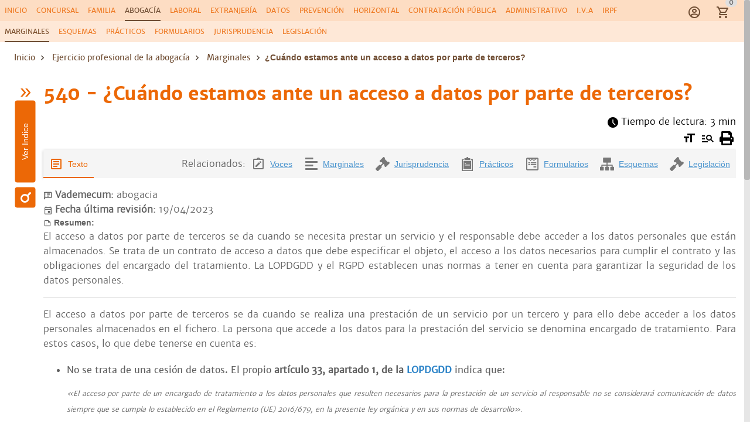

--- FILE ---
content_type: text/html; charset=utf-8
request_url: https://www.vademecumlegal.es/abogacia/marginales/hablamos-acceso-datos-terceros-2955
body_size: 24944
content:
<!DOCTYPE html><html lang=es dir=ltr><head><script>window.__INITIAL_STATE__={"auth":{"user":null,"adoptedUser":null,"userRoles":[],"registerEmail":"","shouldLogOutUsersBiblioteca":false,"ip":"3.149.0.122","isAutologin":false,"showProfileDialog":false,"eplanUser":null,"userToRegister":null},"root":{"menuItems":[{"label":"Inicio","name":"Home","order":1},{"label":"Familia","name":"familia","order":2},{"label":"Concursal","name":"concursal","order":2},{"label":"Abogacía","name":"abogacia","order":4},{"label":"Laboral","name":"laboral","order":5},{"label":"Extranjería","name":"extranjeria","order":6},{"label":"Datos","name":"datos","order":7},{"label":"Prevención","name":"prevencion","order":8},{"label":"Horizontal","name":"horizontal","order":9},{"label":"Contratación pública","name":"contratacionpublica","order":10},{"label":"Administrativo","name":"administrativo","order":11},{"label":"I.V.A","name":"iva","order":12},{"label":"IRPF","name":"irpf","order":13}],"indexes":[],"slugBreadcrumb":"¿Cuándo estamos ante un acceso a datos por parte de terceros?","footer":[{"label":"Herramientas de cálculo","name":"Herramientas de cálculo","path":"\u002Fherramientas-de-calculo","showInMap":true,"column":1,"rel":""},{"label":"Calendarios laborales","showInMap":true,"column":1,"url":"https:\u002F\u002Fwww.calendarios-laborales.es\u002F","rel":"noreferrer noopener"},{"label":"Conceptos jurídicos","name":"Conceptos jurídicos","path":"\u002Fconceptos","showInMap":true,"column":1},{"label":"Mapa Web","name":"Mapa Web","path":"\u002Fmapa","showInMap":false,"column":1},{"label":"Sobre nosotros","name":"Sobre nosotros","path":"\u002Fquienes-somos","showInMap":true,"column":2,"landing":true},{"label":"Aviso legal","name":"Aviso legal","path":"\u002Faviso-legal","showInMap":true,"column":2,"landing":true},{"label":"Política de Privacidad","name":"Política de Privacidad","path":"\u002Fpolitica-de-privacidad","showInMap":true,"column":2,"landing":true},{"label":"Condiciones generales","name":"Condiciones generales","path":"\u002Fcondiciones-generales","showInMap":true,"column":2,"landing":true},{"label":"Contacto","name":"Contacto","path":"\u002Fcontacto","showInMap":true,"column":3,"landing":true},{"label":"info@vademecumlegal.es","showInMap":false,"column":3,"url":"mailto:info@vademecumlegal.es"},{"label":"910 600 164","showInMap":false,"column":3,"url":"tel:+34910600164"}],"searchResults":null,"landingCarousel":null,"homeCarousel":[],"landingHtml":"","queryParams":{"vademecum":"abogacia","page_size":"10","page_number":"1","voces":[]},"landingPages":null,"loadingMore":false,"axiosErrorCount":0,"landingTitle":"","errors":null,"showError":false,"imageToUpload":null,"relatedSearchResults":null,"loggingUser":false,"isFetchingToken":false,"hideRelated":false,"selectedHTML":"","selectedText":"","fromContextMenu":false,"bottomLinks":[],"showAds":false},"order":{"cart":{"products":[],"province":"","country":"España","totals":{"pvpExcludingIva":0,"pvp":0,"totalIva":0,"percentageIva":0,"ivaBreakdown":[]}},"order":{"paymentType":"tarjeta","orderType":null,"ccc":null,"bic_swift":null,"fecha_renovacion":null,"fecha_primer_pago":null,"numero_pagos":null,"products":[],"users":null,"email":"","addressBilling":{"name":"","nif":"","vies":"false","isVies":false,"phone":"","address":"","city":"","province":"","country":"España","document_type":"nifCif"},"addressShipment":{"name":"","nif":"","vies":"false","isVies":false,"phone":"","address":"","city":"","province":"","country":"España","document_type":"nifCif"},"notes":"","messagingNotes":"","successUrl":"https:\u002F\u002Fwww.vademecumlegal.es\u002Fcarrito?action=orderSucceed","cancelUrl":"https:\u002F\u002Fwww.vademecumlegal.es\u002Fcarrito?action=orderCanceled","paymentTypeId":null},"userToFill":null,"orderType":null,"stripe":null,"gclid":""},"books":{"book":null,"selectedBook":null,"currentBook":"abogacia","lastVisitedBook":"","relatedBooks":[],"bookResults":{},"catalogs":{},"monthlySubCatalog":{},"anuallySubCatalog":{},"paperCatalog":null,"digitalCatalog":null,"booksLayout":"list","booksPaginate":true,"hasParentTitle":true,"hasChildTitle":true,"bookReviews":null,"availableBooks":[{"title":"familia","seo_title":"familia","seo_h1":"Derecho de familia","seo_url":"libros\u002Fvademecum-familia-3252","image":"https:\u002F\u002Fd2eb79appvasri.cloudfront.net\u002Ferp-colex\u002Fimagenes\u002Flibros\u002Fresizedk8s_grande_3252.jpg","thumbnail":"https:\u002F\u002Fd2eb79appvasri.cloudfront.net\u002Ferp-colex\u002Fimagenes\u002Flibros\u002Fresizedk8s_peque_3252.jpg","publication_date":"2024-06-25T12:00:00.000Z","paperPrice":"55.0","paperDiscount":"5.0","subject":"Civil","extraData":{"paperCatalogId":"4110","digitalCatalogId":"4111","combinedCatalogId":"4112"},"orderMenu":2,"velneoId":"1"},{"title":"concursal","seo_title":"concursal","seo_h1":"Derecho concursal","seo_url":"libros\u002Fvademecum-concursal-2662","image":"https:\u002F\u002Fd2eb79appvasri.cloudfront.net\u002Ferp-colex\u002Fimagenes\u002Flibros\u002Fresizedk8s_grande_2662.jpg","thumbnail":"https:\u002F\u002Fd2eb79appvasri.cloudfront.net\u002Ferp-colex\u002Fimagenes\u002Flibros\u002Fresizedk8s_peque_2662.jpg","publication_date":"2024-02-15T12:00:00+0000","paperPrice":"50.0","paperDiscount":"5.0","subject":"Mercantil","extraData":{"paperCatalogId":"2181","digitalCatalogId":"3411","combinedCatalogId":"3510"},"orderMenu":2,"velneoId":"2"},{"title":"abogacia","seo_title":"EJERCICIO PROFESIONAL DE LA ABOGACÍA","seo_h1":"Ejercicio profesional de la abogacía","seo_url":"libros\u002Fvademecum-ejercicio-profesional-abogacia-3083","image":"https:\u002F\u002Fd2eb79appvasri.cloudfront.net\u002Ferp-colex\u002Fimagenes\u002Flibros\u002Fresizedk8s_grande_3083.png","thumbnail":"https:\u002F\u002Fd2eb79appvasri.cloudfront.net\u002Ferp-colex\u002Fimagenes\u002Flibros\u002Fresizedk8s_peque_3083.png","publication_date":"2022-04-01T12:00:00+0000","paperPrice":"31.0","paperDiscount":"5.0","subject":"Otros","orderMenu":4,"velneoId":"3"},{"title":"laboral","seo_title":"LABORAL","seo_h1":"Derecho laboral","seo_url":"libros\u002Fvademecum-laboral-2659","image":"https:\u002F\u002Fd2eb79appvasri.cloudfront.net\u002Ferp-colex\u002Fimagenes\u002Flibros\u002Fresizedk8s_grande_2659.jpg","thumbnail":"https:\u002F\u002Fd2eb79appvasri.cloudfront.net\u002Ferp-colex\u002Fimagenes\u002Flibros\u002Fresizedk8s_peque_2659.jpg","publication_date":"2024-03-15T12:00:00+0000","paperPrice":"75.0","paperDiscount":"5.0","subject":"Laboral","extraData":{"paperCatalogId":"3593","digitalCatalogId":"3582","combinedCatalogId":"3583"},"orderMenu":5,"velneoId":"4"},{"title":"extranjeria","seo_title":"EXTRANJERÍA","seo_h1":"Derecho de extranjería","seo_url":"libros\u002Fvademecum-extranjeria-2518","image":"https:\u002F\u002Fd2eb79appvasri.cloudfront.net\u002Ferp-colex\u002Fimagenes\u002Flibros\u002Fresizedk8s_grande_2518.jpg","thumbnail":"https:\u002F\u002Fd2eb79appvasri.cloudfront.net\u002Ferp-colex\u002Fimagenes\u002Flibros\u002Fresizedk8s_peque_2518.jpg","publication_date":"2024-01-29T12:00:00+0000","paperPrice":"50.0","paperDiscount":"5.0","subject":"Administrativo","extraData":{"paperCatalogId":"3421","digitalCatalogId":"3234","combinedCatalogId":"3509"},"orderMenu":6,"velneoId":"5"},{"title":"datos","seo_title":"PROTECCIÓN DE DATOS","seo_h1":"Protección de datos","seo_url":"libros\u002Fvademecum-proteccion-datos-2936","paperPrice":"55.0","paperDiscount":"5.0","subject":"Administrativo","image":"https:\u002F\u002Fd2eb79appvasri.cloudfront.net\u002Ferp-colex\u002Fimagenes\u002Flibros\u002Fresizedk8s_grande_2936.jpg","thumbnail":"https:\u002F\u002Fd2eb79appvasri.cloudfront.net\u002Ferp-colex\u002Fimagenes\u002Flibros\u002Fresizedk8s_peque_2936.jpg","publication_date":"2024-10-21T12:00:00+0000","extraData":{"paperCatalogId":"3701","digitalCatalogId":"3679","combinedCatalogId":"3680"},"orderMenu":7,"velneoId":"6"},{"title":"prevencion","seo_title":"PREVENCIÓN DE RIESGOS LABORALES","seo_h1":"Prevención de riesgos laborales","seo_url":"libros\u002Fvademecum-prevencion-riesgos-laborales-2660","paperPrice":"80.0","paperDiscount":"5.0","subject":"Laboral","image":"https:\u002F\u002Fd2eb79appvasri.cloudfront.net\u002Ferp-colex\u002Fimagenes\u002Flibros\u002Fresizedk8s_grande_2660.png","thumbnail":"https:\u002F\u002Fd2eb79appvasri.cloudfront.net\u002Ferp-colex\u002Fimagenes\u002Flibros\u002Fresizedk8s_peque_2660.png","publication_date":"2024-09-13T12:00:00+0000","extraData":{"paperCatalogId":"3700","digitalCatalogId":"3677","combinedCatalogId":"3678"},"orderMenu":8,"velneoId":"7"},{"title":"horizontal","seo_title":"PROPIEDAD HORIZONTAL","seo_h1":"Propiedad horizontal","seo_url":"libros\u002Fvademecum-propiedad-horizontal-5021","paperPrice":"50.0","paperDiscount":"5.0","subject":"Civil","publication_date":"2024-03-15T12:00:00+0000","image":"https:\u002F\u002Fd2eb79appvasri.cloudfront.net\u002Ferp-colex\u002Fimagenes\u002Flibros\u002Fresizedk8s_grande_5021.jpg","thumbnail":"https:\u002F\u002Fd2eb79appvasri.cloudfront.net\u002Ferp-colex\u002Fimagenes\u002Flibros\u002Fresizedk8s_peque_5021.jpg","extraData":{"paperCatalogId":"4577","digitalCatalogId":"4618","combinedCatalogId":"4619"},"orderMenu":9,"velneoId":"8"},{"title":"contratacionpublica","seo_title":"CONTRATACIÓN PÚBLICA","seo_h1":"Contratación pública","seo_url":"libros\u002Fvademecum-contratacion-publica-6551","paperPrice":"60.0","paperDiscount":"5.0","subject":"Administrativo","publication_date":"2024-04-15T12:00:00+0000","image":"https:\u002F\u002Fd2eb79appvasri.cloudfront.net\u002Ferp-colex\u002Fimagenes\u002Flibros\u002Fresizedk8s_grande_6551.jpg","thumbnail":"https:\u002F\u002Fd2eb79appvasri.cloudfront.net\u002Ferp-colex\u002Fimagenes\u002Flibros\u002Fresizedk8s_peque_6551.jpg","extraData":{"paperCatalogId":"4702","digitalCatalogId":"4703","combinedCatalogId":"4700"},"orderMenu":10,"velneoId":"A"},{"title":"administrativo","seo_title":"ADMINISTRATIVO","seo_h1":"Administrativo","seo_url":"libros\u002Fvademecum-administrativo-2665","paperPrice":"110.0","paperDiscount":"5.0","subject":"Administrativo","publication_date":"2024-05-30T12:00:00+0000","image":"https:\u002F\u002Fd2eb79appvasri.cloudfront.net\u002Ferp-colex\u002Fimagenes\u002Flibros\u002Fresizedk8s_grande_2665.jpg","thumbnail":"https:\u002F\u002Fd2eb79appvasri.cloudfront.net\u002Ferp-colex\u002Fimagenes\u002Flibros\u002Fresizedk8s_peque_2665.jpg","extraData":{"paperCatalogId":"3698","digitalCatalogId":"3668","combinedCatalogId":"3669"},"orderMenu":11,"velneoId":"9"},{"title":"iva","seo_title":"IVA","seo_h1":"IVA","seo_url":"libros\u002Fvademecum-iva-7997","paperPrice":"63.75","paperDiscount":"5.0","subject":"fiscal","publication_date":"2025-04-15T12:00:00+0000","image":"https:\u002F\u002Fd2eb79appvasri.cloudfront.net\u002Ferp-colex\u002Fimagenes\u002Flibros\u002Fresizedk8s_grande_colex_7997.png","thumbnail":"https:\u002F\u002Fd2eb79appvasri.cloudfront.net\u002Ferp-colex\u002Fimagenes\u002Flibros\u002Fresizedk8s_peque_colex_7997.png","extraData":{"paperCatalogId":"8574","digitalCatalogId":"8575"},"orderMenu":12,"velneoId":"B"},{"title":"irpf","seo_title":"IRPF","seo_h1":"IRPF","seo_url":"libros\u002Fvademecum-irpf-8007","paperPrice":"63.75","paperDiscount":"5.0","subject":"fiscal","publication_date":"2025-04-15T12:00:00+0000","image":"https:\u002F\u002Fd2eb79appvasri.cloudfront.net\u002Ferp-colex\u002Fimagenes\u002Flibros\u002Fresizedk8s_grande_colex_8007.png","thumbnail":"https:\u002F\u002Fd2eb79appvasri.cloudfront.net\u002Ferp-colex\u002Fimagenes\u002Flibros\u002Fresizedk8s_peque_colex_8007.png","extraData":{"paperCatalogId":"8592","digitalCatalogId":"8593"},"orderMenu":13,"velneoId":"C"}],"featuredBookIndex":10,"booksInfiniteScroll":false,"bookAccessUrl":null},"collections":{"collectionResult":null,"collectionItems":[{"seo_url":"abogacia\u002Fmarginales\u002Fhablamos-acceso-datos-terceros-2955","seo_title":"¿Cuándo hablamos de un acceso a datos por parte de terceros?","seo_h1":"¿Cuándo estamos ante un acceso a datos por parte de terceros?","seo_keywords":"","seo_date_created":"2022-03-16 00:00:00","seo_date_modified":"2023-04-19 00:00:00","seo_description":"Conozca cómo afrontar el acceso a datos por parte de terceros de forma segura y acorde a la LOPDGDD y el RGPD.","seo_canonical":"","seo_robots":"","id":"2955","visits":"","database":"MARGINALES_ABOGACIA","weight":0,"summary":"","pref_label1":["Datos personales"],"pref_label2":[],"pref_label3":["Transferencia de datos personales","Comunicación de datos","Protección de datos"],"pref_label4":["Acceso a datos personales","Encargado del tratamiento","Acto jurídico","Incumplimiento del contrato","Multa administrativa","Expediente sancionador","Procedimiento sancionador","Daños y perjuicios","Dies a quo"],"path":"","year":"2023","text":"El acceso a datos por parte de terceros se da cuando se realiza una prestación de un servicio por un tercero y para ello debe acceder a los datos personales almacenados en el fichero. La persona que accede a los datos para la prestación del servicio se denomina encargado de tratamiento. Para estos casos, lo que debe tenerse en cuenta es:No se trata de una cesión de datos. El propio artículo 33, apartado 1, de la LOPDGDD indica que: «El acceso por parte de un encargado de tratamiento a los datos personales que resulten necesarios para la prestación de un servicio al responsable no se considerará comunicación de datos siempre que se cumpla lo establecido en el Reglamento (UE) 2016\u002F679, en la presente ley orgánica y en sus normas de desarrollo».Debe celebrarse el pertinente contrato entre el responsable y el tercero a fin de que se garantice la protección de datos: es el caso de que un despacho de abogados o procuradores contrata a una empresa externa para que le gestione y asesore en temas fiscales o incluso laborales en el caso de que tenga personal asalariado a su cuenta. La empresa en cuestión accederá a datos de carácter personal pero ha de colaborar en su protección y actuar con máximo respeto. Se tratará de un contrato de acceso a datos que debe especificar: el objeto, el necesario acceso a los datos para poder cumplir este contrato y las obligaciones del encargado del tratamiento, que en ese caso será la empresa tercera.El artículo 28, apartado 3, del RGPD establece:«El tratamiento por el encargado se regirá por un contrato u otro acto jurídico con arreglo al Derecho de la Unión o de los Estados miembros, que vincule al encargado respecto del responsable y establezca el objeto, la duración, la naturaleza y la finalidad del tratamiento, el tipo de datos personales y categorías de interesados, y las obligaciones y derechos del responsable (...)».CUESTIÓNEl incumplimiento del contrato de acceso a datos, ¿qué consecuencias puede tener?El artículo 73, letra k), de la LOPDGDD califica este incumplimiento como infracción grave, pudiendo imponerse multas administrativas de hasta 10.000.000 euros como máximo o, tratándose de una empresa, cuantía equivalente al 2 % como máximo del volumen de negocio total anual global del ejercicio financiero anterior, optándose por la de mayor cuantía (art. 83.4 del RGPD).Estas infracciones prescriben a los dos años, interrumpiéndose el plazo por inicio del procedimiento sancionador, con conocimiento del interesado, y reiniciándose si el expediente sancionador se paraliza durante más de 6 meses por causas no imputables al infractor (art. 75 de la LOPDGDD).Respecto al plazo de prescripción de las sanciones se atenderá a la cuantía, recogiendo el artículo 78 de la LOPDGDD que las de importe inferior a 40.000 euros prescriben al año, las de importe entre 40.001 euros a 300.000 euros prescriben a los daños y las de cuantía superior a 300.000 euros prescriben a los tres años. El dies a quo para computar estos plazos se marca desde el día siguiente al que sea ejecutable la resolución sancionadora, pudiendo interrumpirse por el mismo motivo y durante el mismo tiempo que para el caso de las infracciones.","html":"\u003Cp style=\"text-align:justify\"\u003EEl acceso a datos por parte de terceros se da cuando se realiza una prestación de un servicio por un tercero y para ello debe acceder a los datos personales almacenados en el fichero. La persona que accede a los datos para la prestación del servicio se denomina encargado de tratamiento. Para estos casos, lo que debe tenerse en cuenta es:\u003C\u002Fp\u003E\u003Cul\u003E\u003Cli style=\"text-align:justify\"\u003ENo se trata de una cesión de datos. El propio\u003Cstrong\u003E artículo 33, apartado 1, de la \u003Ca href=\"https:\u002F\u002Fwww.iberley.es\u002Flegislacion\u002Fley-organica-3-2018-5-diciembre-proteccion-datos-personales-garantia-derechos-digitales-26118274\" target=\"_blank\" class=\"enlaceDocumentacion\"\u003ELOPDGDD\u003C\u002Fa\u003E\u003C\u002Fstrong\u003E indica que: \u003C\u002Fli\u003E\u003C\u002Ful\u003E\u003Cp style=\"margin-left:40px; text-align:justify\"\u003E\u003Cspan style=\"font-size:12px\"\u003E\u003Cem\u003E«El acceso por parte de un encargado de tratamiento a los datos personales que resulten necesarios para la prestación de un servicio al responsable no se considerará comunicación de datos siempre que se cumpla lo establecido en el Reglamento (UE) 2016\u002F679, en la presente ley orgánica y en sus normas de desarrollo»\u003C\u002Fem\u003E.\u003C\u002Fspan\u003E\u003C\u002Fp\u003E\u003Cul\u003E\u003Cli style=\"text-align:justify\"\u003EDebe celebrarse el pertinente contrato entre el responsable y el tercero a fin de que se garantice la protección de datos: es el caso de que un despacho de abogados o procuradores contrata a una empresa externa para que le gestione y asesore en temas fiscales o incluso laborales en el caso de que tenga personal asalariado a su cuenta. La empresa en cuestión accederá a datos de carácter personal pero ha de colaborar en su protección y actuar con máximo respeto. \u003C\u002Fli\u003E\u003Cli style=\"text-align:justify\"\u003ESe tratará de un \u003Cstrong\u003Econtrato de acceso a datos\u003C\u002Fstrong\u003E que debe especificar: el objeto, el necesario acceso a los datos para poder cumplir este contrato y las obligaciones del encargado del tratamiento, que en ese caso será la empresa tercera.\u003C\u002Fli\u003E\u003Cli\u003EEl \u003Cstrong\u003Eartículo 28, apartado 3, del \u003Ca href=\"https:\u002F\u002Fwww.iberley.es\u002Flegislacion\u002Freglamento-ue-2016-679-27-abr-doue-reglamento-general-europeo-proteccion-datos-gdpr-rgpd-24473701\" target=\"_blank\" class=\"enlaceDocumentacion\"\u003ERGPD\u003C\u002Fa\u003E\u003C\u002Fstrong\u003E establece:\u003C\u002Fli\u003E\u003C\u002Ful\u003E\u003Cp style=\"margin-left:40px; text-align:justify\"\u003E\u003Cspan style=\"font-size:12px\"\u003E\u003Cem\u003E«El tratamiento por el encargado se regirá por un contrato u otro acto jurídico con arreglo al Derecho de la Unión o de los Estados miembros, que vincule al encargado respecto del responsable y establezca el objeto, la duración, la naturaleza y la finalidad del tratamiento, el tipo de datos personales y categorías de interesados, y las obligaciones y derechos del responsable (...)».\u003C\u002Fem\u003E\u003C\u002Fspan\u003E\u003C\u002Fp\u003E\u003Cp style=\"text-align:justify\"\u003E\u003Cspan style=\"color:#990000\"\u003E\u003Cspan style=\"font-size:12px\"\u003E\u003Cstrong\u003ECUESTIÓN\u003C\u002Fstrong\u003E\u003C\u002Fspan\u003E\u003C\u002Fspan\u003E\u003C\u002Fp\u003E\u003Cp style=\"text-align:justify\"\u003E\u003Cspan style=\"font-size:12px\"\u003E\u003Cstrong\u003EEl incumplimiento del contrato de acceso a datos, ¿qué consecuencias puede tener?\u003C\u002Fstrong\u003E\u003C\u002Fspan\u003E\u003C\u002Fp\u003E\u003Cp style=\"text-align:justify\"\u003E\u003Cspan style=\"font-size:12px\"\u003EEl artículo 73, letra k), de la \u003Ca href=\"https:\u002F\u002Fwww.iberley.es\u002Flegislacion\u002Fley-organica-3-2018-5-diciembre-proteccion-datos-personales-garantia-derechos-digitales-26118274\" target=\"_blank\" class=\"enlaceDocumentacion\"\u003ELOPDGDD\u003C\u002Fa\u003E califica este incumplimiento como \u003Cstrong\u003Einfracción grave\u003C\u002Fstrong\u003E, pudiendo imponerse \u003Cstrong\u003Emultas administrativas de hasta 10.000.000 euros como máximo o, tratándose de una empresa, cuantía equivalente al 2 %\u003C\u002Fstrong\u003E como máximo del volumen de negocio total anual global del ejercicio financiero anterior, optándose por la de mayor cuantía (art. 83.4 del \u003Ca href=\"https:\u002F\u002Fwww.iberley.es\u002Flegislacion\u002Freglamento-ue-2016-679-27-abr-doue-reglamento-general-europeo-proteccion-datos-gdpr-rgpd-24473701\" target=\"_blank\" class=\"enlaceDocumentacion\"\u003ERGPD\u003C\u002Fa\u003E).\u003C\u002Fspan\u003E\u003C\u002Fp\u003E\u003Cp style=\"text-align:justify\"\u003E\u003Cspan style=\"font-size:12px\"\u003EEstas\u003Cstrong\u003E infracciones prescriben a los dos años, interrumpiéndose el plazo por\u003C\u002Fstrong\u003E inicio del procedimiento sancionador, con conocimiento del interesado, y reiniciándose si el expediente sancionador se paraliza durante más de 6 meses por causas no imputables al infractor (\u003Cstrong\u003Eart. 75 de la \u003Ca href=\"https:\u002F\u002Fwww.iberley.es\u002Flegislacion\u002Fley-organica-3-2018-5-diciembre-proteccion-datos-personales-garantia-derechos-digitales-26118274\" target=\"_blank\" class=\"enlaceDocumentacion\"\u003ELOPDGDD\u003C\u002Fa\u003E\u003C\u002Fstrong\u003E).\u003C\u002Fspan\u003E\u003C\u002Fp\u003E\u003Cp style=\"text-align:justify\"\u003E\u003Cspan style=\"font-size:12px\"\u003ERespecto al plazo de \u003Cstrong\u003Eprescripción de las sanciones\u003C\u002Fstrong\u003E se atenderá a la cuantía, recogiendo el\u003Cstrong\u003E artículo 78 de la \u003Ca href=\"https:\u002F\u002Fwww.iberley.es\u002Flegislacion\u002Fley-organica-3-2018-5-diciembre-proteccion-datos-personales-garantia-derechos-digitales-26118274\" target=\"_blank\" class=\"enlaceDocumentacion\"\u003ELOPDGDD\u003C\u002Fa\u003E\u003C\u002Fstrong\u003E que las de importe inferior a 40.000 euros prescriben al año, las de importe entre 40.001 euros a 300.000 euros prescriben a los daños y las de cuantía superior a 300.000 euros prescriben a los tres años. El \u003Cem\u003Edies a quo \u003C\u002Fem\u003Epara computar estos plazos se marca desde el día siguiente al que sea ejecutable la resolución sancionadora, pudiendo interrumpirse por el mismo motivo y durante el mismo tiempo que para el caso de las infracciones.\u003C\u002Fspan\u003E\u003C\u002Fp\u003E","paywall":{"print":false,"viewedDocs":1,"maxDocs":5},"menu":"administrativo","number":"540","vademecum":"abogacia","date_updated":"2023-04-19 00:00:00","related_docs":{"marginals":{"total_hits":0,"documents":[],"firstLoad":true},"sentences":{"total_hits":0,"documents":[],"firstLoad":true},"practicals":{"total_hits":0,"documents":[],"firstLoad":true},"forms":{"total_hits":0,"documents":[],"firstLoad":true},"schemas":{"total_hits":0,"documents":[],"firstLoad":true},"laws":{"total_hits":0,"documents":[],"firstLoad":true}},"document_summary":"\u003Cp style=\"text-align:justify\"\u003EEl acceso a datos por parte de terceros se da cuando se necesita prestar un servicio y el responsable debe acceder a los datos personales que están almacenados. Se trata de un contrato de acceso a datos que debe especificar el objeto, el acceso a los datos necesarios para cumplir el contrato y las obligaciones del encargado del tratamiento. La LOPDGDD y el RGPD establecen unas normas a tener en cuenta para garantizar la seguridad de los datos personales.\u003C\u002Fp\u003E\n","paperDiscount":null,"paperPrice":null,"electronicPrice":null,"electronicDiscount":null}],"marginalTree":{"index":[{"text":"1. Novedades más relevantes en el ejercicio de la abogacía","id":"A0100","parent":0,"number":null,"nodes":[{"text":"100 - ¿Qué novedades para los profesionales de la abogacía y procura trae consigo la Ley 15\u002F2021, de 23 de octubre?","id":"A01000100","parent":"A0100","number":"100","href":"\u002Fabogacia\u002Fmarginales\u002Fnovedades-introdujo-ley-15-2021-23-octubre-abogacia-2857"},{"text":"110 - ¿Cuáles son las novedades y cómo es la estructura el nuevo Estatuto de la Abogacía Española aprobado por el RD 135\u002F2021, de 2 de marzo?","id":"A01000200","parent":"A0100","number":"110","href":"\u002Fabogacia\u002Fmarginales\u002Fnovedades-estructura-nuevo-estatuto-abogacia-espanola-aprobado-rd-135-2021-2-marzo-2871"}],"selectable":false},{"text":"2. Principios esenciales de la profesión de la abogacía","id":"A0200","parent":0,"number":null,"nodes":[{"text":"120 - ¿Qué significa que el ejercicio de la abogacía se rige por el principio de independencia?","id":"A02000100","parent":"A0200","number":"120","href":"\u002Fabogacia\u002Fmarginales\u002Fabogacia-rige-principio-independencia-2874"},{"text":"130 - ¿Cuáles son las incompatibilidades en el ejercicio de la bogacía?","id":"A02000200","parent":"A0200","number":"130","href":"\u002Fabogacia\u002Fmarginales\u002Fincompatible-ejercicio-abogacia-2875"},{"text":"140 - ¿Qué significa la libertad de defensa y expresión en el ejercicio de la abogacía?","id":"A02000300","parent":"A0200","number":"140","href":"\u002Fabogacia\u002Fmarginales\u002Fsignifica-ejercer-abogacia-libertad-defensa-expresion-2876"},{"text":"150 - ¿Qué significa el principio de confianza e integridad en el ejercicio de la abogacía?","id":"A02000400","parent":"A0200","number":"150","href":"\u002Fabogacia\u002Fmarginales\u002Fsignifica-principio-confianza-integridad-abogacia-2877"},{"text":"160 - ¿Qué significa la confidencialidad y el secreto profesional en el ejercicio de la abogacía?","id":"A02000500","parent":"A0200","number":"160","href":"\u002Fabogacia\u002Fmarginales\u002Fsignifica-confidencialidad-secreto-profesional-abogacia-2878"},{"text":"170 - ¿Cómo deben realizar la publicidad de sus servicios los profesionales que ejercen la abogacía?","id":"A02000600","parent":"A0200","number":"170","href":"\u002Fabogacia\u002Fmarginales\u002Fdeben-publicidad-servicios-profesionales-abogacia-2879"},{"text":"180 - ¿En qué se basa la lealtad profesional en el ejercicio de la abogacía?","id":"A02000700","parent":"A0200","number":"180","href":"\u002Fabogacia\u002Fmarginales\u002Fbasa-lealtad-profesional-ejercicio-abogacia-2880"}],"selectable":false},{"text":"3. Derechos y deberes de los abogados\u002Fas","id":"A0300","parent":0,"number":null,"nodes":[{"text":"190 - ¿Es obligatorio comunicar la sustitución en la actuación de abogados?","id":"A03000100","parent":"A0300","number":"190","href":"\u002Fabogacia\u002Fmarginales\u002Fdebe-comunicarse-sustitucion-actuacion-abogados-2891"},{"text":"200 - ¿Cuáles son los derechos y obligaciones que tienen los profesionales de la abogacía con el colegio de abogados?","id":"A03000200","parent":"A0300","number":"200","href":"\u002Fabogacia\u002Fmarginales\u002Fderechos-obligaciones-profesionales-abogacia-colegio-abogados-2892"},{"text":"210 - ¿Cuáles son los  derechos y obligaciones que tienen los profesionales de la abogacía con los tribunales?","id":"A03000300","parent":"A0300","number":"210","href":"\u002Fabogacia\u002Fmarginales\u002Fderechos-obligaciones-profesionales-abogacia-tribunales-2893"},{"text":"220 - ¿Cuáles son las reglas de conducta que deben darse entre abogados?","id":"A03000400","parent":"A0300","number":"220","href":"\u002Fabogacia\u002Fmarginales\u002Freglas-conducta-deben-darse-entre-abogados-2894"},{"text":"230 - ¿Cuáles son los derechos y obligaciones que tienen los profesionales de la abogacía en las relaciones con sus clientes?","id":"A03000500","parent":"A0300","number":"230","href":"\u002Fabogacia\u002Fmarginales\u002Fderechos-obligaciones-profesionales-abogacia-relaciones-clientes-2895"},{"text":"240 - ¿Cuáles son las obligaciones que tienen los abogados con la parte contraria?","id":"A03000600","parent":"A0300","number":"240","href":"\u002Fabogacia\u002Fmarginales\u002Fobligaciones-abogados-contraria-2896"},{"text":"250 - ¿Están los abogados obligados a respetar el deber de deontología profesional?","id":"A03000700","parent":"A0300","number":"250","href":"\u002Fabogacia\u002Fmarginales\u002Fabogados-obligados-respetar-deber-deontologia-profesional-2897"}],"selectable":false},{"text":"4. Los colegios profesionales de la abogacía. La organización colegial","id":"A0400","parent":0,"number":null,"nodes":[{"text":"4.1. La organización de los colegios de abogados","id":"A04000100","parent":"A0400","number":null,"nodes":[{"text":"260 - Los colegios de abogacía como corporaciones de derecho público","id":"A040001000100","parent":"A04000100","number":"260","href":"\u002Fabogacia\u002Fmarginales\u002Fcolegios-abogacia-corporaciones-derecho-publico-2902"},{"text":"270 - ¿Es obligatoria la colegiación de los abogados en España?","id":"A040001000200","parent":"A04000100","number":"270","href":"\u002Fabogacia\u002Fmarginales\u002Fobligatoria-colegiacion-abogados-2903"},{"text":"280 - ¿Cuáles son los requisitos que se exigen para que un abogado pueda colegiarse?","id":"A040001000300","parent":"A04000100","number":"280","href":"\u002Fabogacia\u002Fmarginales\u002Frequisitos-exigen-abogado-colegiarse-2904"},{"text":"290 - ¿Cuáles son las causas causas que llevan a la incapacidad para el ejercicio de la abogacía y la pérdida de la condición de colegiado?","id":"A040001000400","parent":"A04000100","number":"290","href":"\u002Fabogacia\u002Fmarginales\u002Fincapacidad-ejercicio-abogacia-perdida-condicion-abogado-colegiado-2905"},{"text":"300 - ¿Cuáles son los requisitos que se exigen para obtener la rehabilitación para el ejercicio de la abogacía?","id":"A040001000500","parent":"A04000100","number":"300","href":"\u002Fabogacia\u002Fmarginales\u002Frequisitos-exigen-obtener-rehabilitacion-ejercicio-abogacia-2906"},{"text":"310 - Abogacía española: ejercicio, acreditación y especialización","id":"A040001000600","parent":"A04000100","number":"310","href":"\u002Fabogacia\u002Fmarginales\u002Fejercicio-abogacia-2907"},{"text":"320 - ¿Qué órganos componen los colegios de abogados?","id":"A040001000700","parent":"A04000100","number":"320","href":"\u002Fabogacia\u002Fmarginales\u002Forganos-colegios-abogados-2908"},{"text":"330 - ¿Cúal es el régimen económico de los colegios de abogados?","id":"A040001000800","parent":"A04000100","number":"330","href":"\u002Fabogacia\u002Fmarginales\u002Fregimen-economico-colegios-abogados-2909"}],"selectable":false},{"text":"4.2. La organización del Consejo General de la Abogacía Española","id":"A04000200","parent":"A0400","number":null,"nodes":[{"text":"340 - ¿Qué es el Consejo General de la Abogacía Española?","id":"A040002000100","parent":"A04000200","number":"340","href":"\u002Fabogacia\u002Fmarginales\u002Fconsejo-general-abogacia-espanola-2911"},{"text":"350 - ¿Cuál es el régimen jurídico de los acuerdos del Consejo General de la Abogacía Española y cómo se impugnan dichos acuerdos?","id":"A040002000200","parent":"A04000200","number":"350","href":"\u002Fabogacia\u002Fmarginales\u002Fregimen-juridico-acuerdos-consejo-general-abogacia-espanola-impugnan-dichos-acuerdos-2912"}],"selectable":false}],"selectable":false},{"text":"5. Las formas de ejercicio de la profesión: individual y colectiva. Relación laboral especial","id":"A0500","parent":0,"number":null,"nodes":[{"text":"360 - ¿De qué diferentes formas se puede realizar el ejercicio de la profesión de abogado\u002Fa?","id":"A05000100","parent":"A0500","number":"360","href":"\u002Fabogacia\u002Fmarginales\u002Fdiferentes-formas-ejercicio-profesion-abogado-2921"},{"text":"370 - ¿Cómo se desarrolla el ejercicio individual de la abogacía por cuenta propia?","id":"A05000200","parent":"A0500","number":"370","href":"\u002Fabogacia\u002Fmarginales\u002F-2922"},{"text":"380 - ¿Cómo se desarrolla el ejercicio individual de la abogacía por cuenta ajena en régimen laboral especial?","id":"A05000300","parent":"A0500","number":"380","href":"\u002Fabogacia\u002Fmarginales\u002Fdesarrolla-ejercicio-individual-abogacia-cuenta-ajena-regimen-laboral-especial-2923"},{"text":"390 - ¿Cómo se desarrolla el ejercicio individual de la abogacía por cuenta ajena en régimen común?","id":"A05000400","parent":"A0500","number":"390","href":"\u002Fabogacia\u002Fmarginales\u002Fdesarrolla-ejercicio-individual-abogacia-cuenta-ajena-regimen-comun-2924"},{"text":"400 - ¿Cómo se desarrolla el ejercicio de la abogacía de forma colectiva?","id":"A05000500","parent":"A0500","number":"400","href":"\u002Fabogacia\u002Fmarginales\u002Fdesarrolla-ejercicio-abogacia-forma-colectiva-2925"},{"text":"410 - ¿Es obligatorio que las sociedades profesionales se registren en el colegio de abogados?","id":"A05000600","parent":"A0500","number":"410","href":"\u002Fabogacia\u002Fmarginales\u002Fdeben-registrarse-sociedades-profesionales-colegio-abogados-2926"}],"selectable":false},{"text":"6. Régimen de previsión social de los profesionales de la abogacía","id":"A0600","parent":0,"number":null,"nodes":[{"text":"420 - ¿Qué régimen de previsión social corresponde para los abogados dependiendo si trabajan por cuenta propia o ajena?","id":"A06000100","parent":"A0600","number":"420","href":"\u002Fabogacia\u002Fmarginales\u002Fregimen-prevision-social-abogados-2927"}],"selectable":false},{"text":"7. La protección de datos para los profesionales del derecho","id":"A0700","parent":0,"number":null,"nodes":[{"text":"7.1. Aspectos generales","id":"A07000100","parent":"A0700","number":null,"nodes":[{"text":"430 - La protección de datos como derecho fundamental y su normativa de aplicación en el ejercicio de la abogacía","id":"A070001000100","parent":"A07000100","number":"430","href":"\u002Fabogacia\u002Fmarginales\u002Fproteccion-datos-derecho-fundamental-normativa-aplicacion-2932"},{"text":"440 - ¿Cómo se integra la LOPDGDD en el sector de la abogacía y procura?","id":"A070001000200","parent":"A07000100","number":"440","href":"\u002Fabogacia\u002Fmarginales\u002Fintegra-lopdgdd-sector-abogacia-procura-2933"}],"selectable":false},{"text":"7.2. Clases de operaciones sobre protección de datos realizadas por abogados y procuradores","id":"A07000200","parent":"A0700","number":null,"nodes":[{"text":"450 -  ¿Qué operaciones en materia de protección de datos se dan para los abogados y procuradores?","id":"A070002000100","parent":"A07000200","number":"450","href":"\u002Fabogacia\u002Fmarginales\u002Ftipos-operaciones-materia-proteccion-datos-darse-abogados-procuradores-2934"},{"text":"460 - ¿Qué deben saber los abogados sobre el registro de actividades de tratamiento de datos?","id":"A070002000200","parent":"A07000200","number":"460","href":"\u002Fabogacia\u002Fmarginales\u002Fdeben-saber-abogados-acerca-registro-actividades-tratamiento-2935"}],"selectable":false},{"text":"7.3. La protección de datos en el contrato de arrendamiento de servicios","id":"A07000300","parent":"A0700","number":null,"nodes":[{"text":"7.3.1. Especialidades del tratamiento de datos en el ejercicio de la abogacía y procura","id":"A070003000100","parent":"A07000300","number":null,"nodes":[{"text":"470 - ¿Cuándo es lícito el tratamiento de datos en el ejercicio de la abogacía y procura?","id":"A0700030001000100","parent":"A070003000100","number":"470","href":"\u002Fabogacia\u002Fmarginales\u002Flicito-tratamiento-datos-ejercicio-abogacia-procura-2946"},{"text":"480 - ¿Cómo se fundamentan jurídicamente las relaciones entre abogados\u002Fprocuradores y clientes en relación con la protección de datos?","id":"A0700030001000200","parent":"A070003000100","number":"480","href":"\u002Fabogacia\u002Fmarginales\u002Ffundamentan-juridicamente-relaciones-entre-abogados-procuradores-clientes-relacion-proteccion-datos-2947"},{"text":"490 - ¿Cómo se realiza el tratamiento de datos en el turno de oficio?","id":"A0700030001000300","parent":"A070003000100","number":"490","href":"\u002Fabogacia\u002Fmarginales\u002Frealiza-tratamiento-datos-turno-oficio-2948"},{"text":"500 - ¿Cómo es ell principio de transparencia en el tratamiento de datos por abogados y procuradores?","id":"A0700030001000400","parent":"A070003000100","number":"500","href":"\u002Fabogacia\u002Fmarginales\u002Fprincipio-transparencia-tratamiento-datos-abogados-procuradores-2949"}],"selectable":false},{"text":"7.3.2. Tratamiento de datos de los interesados por abogados y procuradores","id":"A070003000200","parent":"A07000300","number":null,"nodes":[{"text":"510 - ¿Tienen derecho los interesados a ser informados sobre el tratamiento de sus datos personales?","id":"A0700030002000100","parent":"A070003000200","number":"510","href":"\u002Fabogacia\u002Fmarginales\u002Fderecho-interesados-informados-sobre-tratamiento-datos-personales-2951"},{"text":"520 - ¿Qué otros derechos puede reclamar el cliente a su abogado o procurador en el tratamiento de sus datos personales?","id":"A0700030002000200","parent":"A070003000200","number":"520","href":"\u002Fabogacia\u002Fmarginales\u002Fderechos-reclamar-cliente-abogado-procurador-tratamiento-datos-personales-2952"}],"selectable":false},{"text":"7.3.3. El tratamiento de datos de la parte contraria por abogados y procuradores","id":"A070003000300","parent":"A07000300","number":null,"nodes":[{"text":"530 - ¿Cómo deben llevar a cabo los abogados el tratamiento de datos de la parte contraria?","id":"A0700030003000100","parent":"A070003000300","number":"530","href":"\u002Fabogacia\u002Fmarginales\u002Fdeben-cabo-abogados-tratamiento-datos-contraria-2954"},{"text":"540 - ¿Cuándo estamos ante un acceso a datos por parte de terceros?","id":"A0700030003000200","parent":"A070003000300","number":"540","href":"\u002Fabogacia\u002Fmarginales\u002Fhablamos-acceso-datos-terceros-2955"}],"selectable":false}],"selectable":false},{"text":"7.4. ¿Es necesario un DPD en un despacho de abogados o procuradores?","id":"A07000400","parent":"A0700","number":null,"nodes":[{"text":"550 - ¿Qué es un data protection officer o delegado de protección de datos?","id":"A070004000100","parent":"A07000400","number":"550","href":"\u002Fabogacia\u002Fmarginales\u002Fdpo-dpd-2957"},{"text":"560 - ¿Cuándo se debe designar un delegado de protección de datos?","id":"A070004000200","parent":"A07000400","number":"560","href":"\u002Fabogacia\u002Fmarginales\u002Fdebe-designar-dpo-2958"},{"text":"570 - ¿Es obligatorio que hay un delegado de proteccuión de datos en un despacho de abogados o procuradores?","id":"A070004000300","parent":"A07000400","number":"570","href":"\u002Fabogacia\u002Fmarginales\u002Fdebe-haber-dpd-despacho-abogados-procuradores-2959"},{"text":"580 - ¿De qué forma se designa un DPD en un despacho de abogados o procuradores?","id":"A070004000400","parent":"A07000400","number":"580","href":"\u002Fabogacia\u002Fmarginales\u002Fdesigna-dpd-despacho-abogados-procuradores-2960"}],"selectable":false},{"text":"7.5. Gestión de riesgos y EIPD en un despacho de abogados o procuradores","id":"A07000500","parent":"A0700","number":null,"nodes":[{"text":"590 - ¿Cómo es el procedimiento para la gestión de riesgos en materia de protección de datos en un despacho de abogados o procuradores?","id":"A070005000100","parent":"A07000500","number":"590","href":"\u002Fabogacia\u002Fmarginales\u002Fcabo-gestion-riesgos-materia-proteccion-datos-despacho-abogados-procuradores-2969"},{"text":"600 - Ejemplos prácticos de una evaluación de riesgos y vulneración de la seguridad en materia de protección de datos en un despacho de abogados o procuradores","id":"A070005000200","parent":"A07000500","number":"600","href":"\u002Fabogacia\u002Fmarginales\u002Fejemplos-practicos-evaluacion-riesgos-vulneracion-seguridad-materia-proteccion-datos-despacho-abogados-procuradores-2970"},{"text":"610 - ¿En qué consiste y cuándo ha de realizarse una EIPD?","id":"A070005000300","parent":"A07000500","number":"610","href":"\u002Fabogacia\u002Fmarginales\u002Fconsiste-eipd-realizarse-eipd-2971"},{"text":"620 - ¿Debe un abogado o procurador realizar una EIPD en el tratamiento de datos de su despacho?","id":"A070005000400","parent":"A07000500","number":"620","href":"\u002Fabogacia\u002Fmarginales\u002Fdebe-abogado-procurador-eipd-tratamiento-datos-despacho-2973"}],"selectable":false},{"text":"7.6. Especialidades en materia de protección de datos para los profesionales del derecho","id":"A07000600","parent":"A0700","number":null,"nodes":[{"text":"630 - ¿Cuáles son las obligaciones que derivan de la prestación de servicios jurídicos en línea por parte de abogados y procuradores?","id":"A070006000100","parent":"A07000600","number":"630","href":"\u002Fabogacia\u002Fmarginales\u002Fobligaciones-derivan-prestacion-servicios-juridicos-linea-abogados-procuradores-2976"},{"text":"640 - ¿Cuáles son los delitos que puede cometer un abogado por incumplir el deber de secreto profesional?","id":"A070006000200","parent":"A07000600","number":"640","href":"\u002Fabogacia\u002Fmarginales\u002Fdelitos-cometer-abogado-incumplir-deber-secreto-profesional-2978"},{"text":"650 - ¿Tienen la obligación, los colegios de abogados y procuradores, de transmitir los datos personales?","id":"A070006000300","parent":"A07000600","number":"650","href":"\u002Fabogacia\u002Fmarginales\u002Fcolegios-abogados-procuradores-obligacion-transmitir-datos-personales-2981"}],"selectable":false}],"selectable":false},{"text":"8. Cumplimiento de la prevención del blanqueo de capitales por abogados y procuradores","id":"A0800","parent":0,"number":null,"nodes":[{"text":"660 - ¿Qué es y dónde se regula el blanqueo de capitales en el caso de abogados y procuradores?","id":"A08000100","parent":"A0800","number":"660","href":"\u002Fabogacia\u002Fmarginales\u002Fregula-blanqueo-capitales-caso-abogados-procuradores-2983"},{"text":"670 - ¿Cuáles son las obligaciones que se les imponen a los abogados por la normativa de PBCyFT?","id":"A08000200","parent":"A0800","number":"670","href":"\u002Fabogacia\u002Fmarginales\u002Fobligaciones-imponen-abogados-normativa-pbcyft-2985"},{"text":"680 - ¿Cuál es el régimen sancionador que prevé la Ley de prevención del blanqueo de capitales y de la financiación del terrorismo para los abogados y procuradores?","id":"A08000300","parent":"A0800","number":"680","href":"\u002Fabogacia\u002Fmarginales\u002Fregimen-sancionador-previsto-ley-prevencion-blanqueo-capitales-financiacion-terrorismo-abogados-procuradores-2986"}],"selectable":false},{"text":"9. La responsabilidad del profesional de la abogacía en el ejercicio de su profesión: civil, penal y disciplinaria","id":"A0900","parent":0,"number":null,"nodes":[{"text":"La conducta profesional de acuerdo con la lex artis","id":"A09000100","parent":"A0900","number":null,"nodes":[{"text":"690 - ¿Qué es y cómo se aplica la lex artis?","id":"A090001000100","parent":"A09000100","number":"690","href":"\u002Fabogacia\u002Fmarginales\u002Flex-artis-2989"}],"selectable":false},{"text":"La responsabilidad civil del abogado","id":"A09000200","parent":"A0900","number":null,"nodes":[{"text":"700 - ¿En qué responsabilidad contractual puede incurrir un abogado?","id":"A090002000100","parent":"A09000200","number":"700","href":"\u002Fabogacia\u002Fmarginales\u002Fincurrir-abogado-responsabilidad-contractual-2991"},{"text":"710 - ¿Cuáles son los presupuestos de la responsabilidad civil del profesional de la abogacía?","id":"A090002000200","parent":"A09000200","number":"710","href":"\u002Fabogacia\u002Fmarginales\u002Fpresupuestos-responsabilidad-civil-profesional-abogacia-2995"},{"text":"720 - ¿Cuándo se puede ver exonerado de responsabilidad el abogado en el ejercicio de su profesión?","id":"A090002000300","parent":"A09000200","number":"720","href":"\u002Fabogacia\u002Fmarginales\u002Fcasos-exonerado-responsabilidad-abogado-2996"},{"text":"730 - ¿Es posible que un abogado incurra en responsabilidad extracontractual por culpa o negligencia?","id":"A090002000400","parent":"A09000200","number":"730","href":"\u002Fabogacia\u002Fmarginales\u002Fincurrir-abogado-responsabilidad-extracontractual-culpa-negligencia-2997"},{"text":"740 - ¿Cuál es la responsabilidad profesional que asume un abogado en un despacho colectivo?","id":"A090002000500","parent":"A09000200","number":"740","href":"\u002Fabogacia\u002Fmarginales\u002Fresponsabilidad-profesional-asume-abogado-despacho-colectivo-3005"}],"selectable":false},{"text":"La responsabilidad penal del abogado en el ejercicio de su profesión","id":"A09000300","parent":"A0900","number":null,"nodes":[{"text":"750 - ¿Es posible que un abogado incurra en responsabilidad penal por el ejercicio de su profesión?","id":"A090003000100","parent":"A09000300","number":"750","href":"\u002Fabogacia\u002Fmarginales\u002Fincurrir-abogado-responsabilidad-penal-ejercicio-profesion-3006"}],"selectable":false},{"text":"La responsabilidad disciplinaria del abogado\u002Fa","id":"A09000400","parent":"A0900","number":null,"nodes":[{"text":"Tipos de responsabilidad disciplinaria","id":"A090004000100","parent":"A09000400","number":null,"nodes":[{"text":"760 - ¿Dónde se regula la responsabilidad disciplinaria de los abogados?","id":"A0900040001000100","parent":"A090004000100","number":"760","href":"\u002Fabogacia\u002Fmarginales\u002Fregula-responsabilidad-disciplinaria-abogados-3007"},{"text":"770 - ¿Es posible que los jueces o tribunales sancionen a los abogados por el ejercicio de su profesión?","id":"A0900040001000200","parent":"A090004000100","number":"770","href":"\u002Fabogacia\u002Fmarginales\u002Fjueces-tribunales-sancionar-abogados-ejercicio-profesion-3008"},{"text":"780 - ¿Es posible que los colegios de abogados sancionen a los abogados?","id":"A0900040001000300","parent":"A090004000100","number":"780","href":"\u002Fabogacia\u002Fmarginales\u002Fcolegios-abogados-sancionar-abogados-3009"}],"selectable":false},{"text":"El procedimiento disciplinario por los colegios de abogados","id":"A090004000200","parent":"A09000400","number":null,"nodes":[{"text":"790 - ¿Cómo se realiza la instrucción de los procedimientos disciplinarios contras los\u002Fas abogados\u002Fas?","id":"A0900040002000100","parent":"A090004000200","number":"790","href":"\u002Fabogacia\u002Fmarginales\u002Fcabo-instruccion-procedimientos-disciplinarios-contras-as-abogados-as-3010"},{"text":"800 - ¿De qué formas se extingue la responsabilidad disciplinaria y las anotaciones de sanciones de los abogados?","id":"A0900040002000200","parent":"A090004000200","number":"800","href":"\u002Fabogacia\u002Fmarginales\u002Fextinguen-responsabilidad-disciplinaria-anotaciones-sanciones-abogados-3011"},{"text":"810 - ¿Cuál es el régimen disciplinario que se aplica a los abogados que sean tutores de prácticas?","id":"A0900040002000300","parent":"A090004000200","number":"810","href":"\u002Fabogacia\u002Fmarginales\u002Fregimen-disciplinario-aplica-abogados-tutores-practicas-3012"},{"text":"820 - ¿Cómo es el procedimiento disciplinario de los colegios de abogados?","id":"A0900040002000400","parent":"A090004000200","number":"820","href":"\u002Fabogacia\u002Fmarginales\u002Fprocedimiento-disciplinario-colegios-abogados-3013"}],"selectable":false}],"selectable":false}],"selectable":false},{"text":"10. El seguro de responsabilidad civil. La cobertura de la responsabilidad civil profesional","id":"A1000","parent":0,"number":null,"nodes":[{"text":"830 - ¿Está obligado el profesional de la abogacía a contratar un seguro de responsabilidad civil?","id":"A10000100","parent":"A1000","number":"830","href":"\u002Fabogacia\u002Fmarginales\u002Fobligado-profesional-abogacia-contratar-seguro-responsabilidad-civil-3004"}],"selectable":false},{"text":"11. Los honorarios: determinación y procedimientos de reclamación e impugnación","id":"A1100","parent":0,"number":null,"nodes":[{"text":"840 - ¿Cómo se determinan los honorarios de los abogados?","id":"A11000100","parent":"A1100","number":"840","href":"\u002Fabogacia\u002Fmarginales\u002Fdeterminan-honorarios-abogados-2998"},{"text":"850 - ¿Cómo se facturan los honorarios de los abogados?","id":"A11000200","parent":"A1100","number":"850","href":"\u002Fabogacia\u002Fmarginales\u002Ffacturan-honorarios-abogados-2999"},{"text":"860 - ¿Qué pactos y pagos existen entre abogados y clientes u otros abogados?","id":"A11000300","parent":"A1100","number":"860","href":"\u002Fabogacia\u002Fmarginales\u002Fpactos-pagos-abogados-clientes-u-abogados-3000"},{"text":"870 - ¿De qué forma deben tratarse los fondos ajenos en un despacho de abogados?","id":"A11000400","parent":"A1100","number":"870","href":"\u002Fabogacia\u002Fmarginales\u002Fdeben-tratarse-fondos-ajenos-despacho-abogados-3001"},{"text":"880 - ¿Cuál es el procedimiento para que un abogado reclame sus honorarios?","id":"A11000500","parent":"A1100","number":"880","href":"\u002Fabogacia\u002Fmarginales\u002Freclamar-abogado-honorarios-3002"},{"text":"890 - ¿Cómo se realiza la impugnación de la tasación de costas?","id":"A11000600","parent":"A1100","number":"890","href":"\u002Fabogacia\u002Fmarginales\u002Fimpugna-tasacion-costas-3003"}],"selectable":false},{"text":"12. La contabilidad y la fiscalidad del profesional de la abogacía","id":"A1200","parent":0,"number":null,"nodes":[{"text":"900 - ¿Cuáles son los aspectos fiscales y contables relacionados con el ejercicio de la profesión de abogado?","id":"A12000100","parent":"A1200","number":"900","href":"\u002Fabogacia\u002Fmarginales\u002Fintroduccion-fiscalidad-contabilidad-abogado-2992"},{"text":"910 - ¿Cómo es la fiscalidad de los abogados que trabajan por cuenta ajena?","id":"A12000200","parent":"A1200","number":"910","href":"\u002Fabogacia\u002Fmarginales\u002Ffunciona-fiscalidad-cuenta-ajena-abogados-2993"},{"text":"920 - ¿Cómo es la fiscalidad por cuenta propia de los abogados?","id":"A12000300","parent":"A1200","number":"920","href":"\u002Fabogacia\u002Fmarginales\u002Ffunciona-fiscalidad-cuenta-propia-abogados-2994"}],"selectable":false},{"text":"13. Los plazos procesales","id":"A1300","parent":0,"number":null,"nodes":[{"text":"Regulación común de los plazos procesales","id":"A13000100","parent":"A1300","number":null,"nodes":[{"text":"930 - ¿Dónde regula la LOPJ los plazos procesales?","id":"A130001000100","parent":"A13000100","number":"930","href":"\u002Fabogacia\u002Fmarginales\u002Fregula-lopj-plazos-procesales-2990"}],"selectable":false},{"text":"Plazos procesales en el orden civil","id":"A13000200","parent":"A1300","number":null,"nodes":[{"text":"940 - ¿Qué días y horas son hábiles en el orden civil?","id":"A130002000100","parent":"A13000200","number":"940","href":"\u002Fabogacia\u002Fmarginales\u002Fdias-horas-habiles-orden-civil-2961"},{"text":"950 - ¿De qué forma se computan los plazos en el orden civil?","id":"A130002000200","parent":"A13000200","number":"950","href":"\u002Fabogacia\u002Fmarginales\u002Fcomputan-plazos-orden-civil-2962"},{"text":"960 - ¿Cuáles son los plazos para interponer los distintos recursos en el orden civil?","id":"A130002000300","parent":"A13000200","number":"960","href":"\u002Fabogacia\u002Fmarginales\u002Fplazos-interponer-recursos-orden-civil-2963"}],"selectable":false},{"text":"Especialidades de los plazos en otros órdenes jurisdiccionales","id":"A13000300","parent":"A1300","number":null,"nodes":[{"text":"970 - ¿Qué días y horas son hábiles en el orden penal?","id":"A130003000100","parent":"A13000300","number":"970","href":"\u002Fabogacia\u002Fmarginales\u002Fdias-horas-habiles-orden-penal-2964"},{"text":"980 - ¿Qué días y horas son hábiles en el orden contencioso-administrativo?","id":"A130003000200","parent":"A13000300","number":"980","href":"\u002Fabogacia\u002Fmarginales\u002Fdias-horas-habiles-orden-contencioso-administrativo-2965"},{"text":"990 - ¿Qué días y horas son hábiles en el orden social?","id":"A130003000300","parent":"A13000300","number":"990","href":"\u002Fabogacia\u002Fmarginales\u002Fdias-horas-habiles-orden-social-2966"}],"selectable":false}],"selectable":false},{"text":"14. Asistencia jurídica gratuita","id":"A1400","parent":0,"number":null,"nodes":[{"text":"1000 - ¿Cuál es la regulación de la asistencia jurídica gratuita?","id":"A14000100","parent":"A1400","number":"1000","href":"\u002Fabogacia\u002Fmarginales\u002Fregula-asistencia-juridica-gratuita-2937"},{"text":"1010 - ¿A sujetos se les aplica la Ley de asistencia jurídica gratuita?","id":"A14000200","parent":"A1400","number":"1010","href":"\u002Fabogacia\u002Fmarginales\u002Faplica-ley-asistencia-juridica-gratuita-2938"},{"text":"1020 - ¿Qué requisitos básicos son necesarios para acceder a la asistencia jurídica gratuita?","id":"A14000300","parent":"A1400","number":"1020","href":"\u002Fabogacia\u002Fmarginales\u002Frequisitos-acceder-asistencia-juridica-gratuita-2939"},{"text":"1030 - ¿Para qué prestaciones se concede el derecho a la asistencia jurídica gratuita?","id":"A14000400","parent":"A1400","number":"1030","href":"\u002Fabogacia\u002Fmarginales\u002Fprestaciones-contiene-derecho-asistencia-juridica-gratuita-2940"},{"text":"1040 - ¿Cuál es la extensión temporal del derecho a la asistencia jurídica gratuita?","id":"A14000500","parent":"A1400","number":"1040","href":"\u002Fabogacia\u002Fmarginales\u002Fduracion-derecho-asistencia-juridica-gratuita-2941"},{"text":"1050 - ¿Cómo es el procedimiento para el reconocimiento del derecho a la asistencia jurídica gratuita?","id":"A14000600","parent":"A1400","number":"1050","href":"\u002Fabogacia\u002Fmarginales\u002Freconoce-asistencia-juridica-gratuita-2942"},{"text":"1060 - ¿Cómo se lleva a cabo la designación los abogados de oficio?","id":"A14000700","parent":"A1400","number":"1060","href":"\u002Fabogacia\u002Fmarginales\u002Fdesignan-abogados-oficio-2943"},{"text":"1070 - ¿Cómo solicitar la sustitución de un abogado designado por asistencia jurídica gratuita?","id":"A14000800","parent":"A1400","number":"1070","href":"\u002Fabogacia\u002Fmarginales\u002Fsustituirse-abogados-designados-asistencia-juridica-gratuita-2944"},{"text":"1080 - ¿Cuáles son los efectos que tiene la condena en costas en la asistencia jurídica gratuita?","id":"A14000900","parent":"A1400","number":"1080","href":"\u002Fabogacia\u002Fmarginales\u002Fefectos-condena-costas-asistencia-juridica-gratuita-2945"},{"text":"1090 - ¿Cuál es el régimen disciplinario de los abogados y procuradores en la asistencia jurídica gratuita?","id":"A14001000","parent":"A1400","number":"1090","href":"\u002Fabogacia\u002Fmarginales\u002Fregimen-disciplinario-abogados-procuradores-asistencia-juridica-gratuita-2967"}],"selectable":false},{"text":"15. El turno de oficio","id":"A1500","parent":0,"number":null,"nodes":[{"text":"1100 - ¿Cuál es la condición jurídica de la actividad de los abogados del turno de oficio según la LAJG?","id":"A15000100","parent":"A1500","number":"1100","href":"\u002Fabogacia\u002Fmarginales\u002Fcondicion-juridica-actividad-abogados-turno-oficio-2929"},{"text":"1110 - Insostenibilidad de la pretensión y excusas de los abogados en el turno de oficio","id":"A15000200","parent":"A1500","number":"1110","href":"\u002Fabogacia\u002Fmarginales\u002Finsostenibilidad-pretension-excusas-abogados-turno-oficio-2930"},{"text":"1120 - ¿Es posible que un abogado libremente designado intervenga en un supuesto de asistencia jurídica gratuita?","id":"A15000300","parent":"A1500","number":"1120","href":"\u002Fabogacia\u002Fmarginales\u002Fintervenir-abogado-libremente-designado-supuesto-asistencia-juridica-gratuita-2931"},{"text":"1130 - ¿Qué derecho de asistencia letrada tiene un detenido por parte de su abogado?","id":"A15000400","parent":"A1500","number":"1130","href":"\u002Fabogacia\u002Fmarginales\u002Fderecho-asistencia-detenido-abogado-2968"}],"selectable":false},{"text":"16. Los efectos económicos del proceso; costas y tasas judiciales","id":"A1600","parent":0,"number":null,"nodes":[{"text":"16.1. Aspectos generales de las costas procesales y su tasación","id":"A16000100","parent":"A1600","number":null,"nodes":[{"text":"1140 - ¿Qué son las costas procesales y cómo se lleva a cabo su tasación?","id":"A160001000100","parent":"A16000100","number":"1140","href":"\u002Fabogacia\u002Fmarginales\u002Fcostas-procesales-tasan-2919"},{"text":"1160 - ¿Cómo es el procedimiento de tasación de costas en la justicia gratuita?","id":"A160001000300","parent":"A16000100","number":"1160","href":"\u002Fabogacia\u002Fmarginales\u002Ftasacion-costas-justicia-gratuita-2972"}],"selectable":false},{"text":"16.2. La condena y tasación de costas en el orden civil","id":"A16000200","parent":"A1600","number":null,"nodes":[{"text":"1170 - ¿Cómo se regula la condena en costas en el orden civil?","id":"A160002000100","parent":"A16000200","number":"1170","href":"\u002Fabogacia\u002Fmarginales\u002Fcondena-costas-orden-civil-2914"},{"text":"1180 - ¿Cual es el plazo para solicitar la tasación de costas en el orden civil?","id":"A160002000200","parent":"A16000200","number":"1180","href":"\u002Fabogacia\u002Fmarginales\u002Fsolicita-tasacion-costas-orden-civil-2915"},{"text":"1190 - ¿Cuál es la importancia de la cuantía del procedimiento en la tasación de costas?","id":"A160002000300","parent":"A16000200","number":"1190","href":"\u002Fabogacia\u002Fmarginales\u002Fimportancia-cuantia-procedimiento-tasacion-costas-2916"},{"text":"1200 - ¿Cómo se lleva a cabo la impugnación de costas en el orden civil?","id":"A160002000400","parent":"A16000200","number":"1200","href":"\u002Fabogacia\u002Fmarginales\u002Fimpugnan-costas-orden-civil-2917"},{"text":"1210 - ¿Dónde se regulan las costas en los procedimientos de ejecución civil según la LEC?","id":"A160002000500","parent":"A16000200","number":"1210","href":"\u002Fabogacia\u002Fmarginales\u002Fregulan-costas-procedimientos-ejecucion-civil-2974"}],"selectable":false},{"text":"16.3. La condena y tasación de costas en el orden contencioso-administrativo","id":"A16000300","parent":"A1600","number":null,"nodes":[{"text":"16.3.1. Aspectos preliminares","id":"A160003000100","parent":"A16000300","number":null,"nodes":[{"text":"1220 - ¿Dónde se regulan las costas en el orden contencioso-administrativo?","id":"A1600030001000100","parent":"A160003000100","number":"1220","href":"\u002Fabogacia\u002Fmarginales\u002Fregulan-costas-orden-contencioso-administrativo-2975"},{"text":"1230 - ¿Qué es el criterio de vencimiento objetivo en la condena en costas del orden contencioso-administrativo?","id":"A1600030001000200","parent":"A160003000100","number":"1230","href":"\u002Fabogacia\u002Fmarginales\u002Fcriterio-vencimiento-objetivo-condena-costas-orden-contencioso-administrativo-2977"}],"selectable":false},{"text":"16.3.2. Las costas en la terminación del proceso sin sentencia","id":"A160003000200","parent":"A16000300","number":null,"nodes":[{"text":"1240 - ¿Cuáles son la circunstancias que condicionan la condena en costas en caso de desistimiento en el orden contencioso-administrativo?","id":"A1600030002000100","parent":"A160003000200","number":"1240","href":"\u002Fabogacia\u002Fmarginales\u002Fprocede-condena-costas-caso-desistimiento-orden-contencioso-administrativo-2901"},{"text":"1250 - ¿Cuál es la relación entre la satisfacción extraprocesal y la condena en costas en el orden contencioso-administrativo?","id":"A1600030002000200","parent":"A160003000200","number":"1250","href":"\u002Fabogacia\u002Fmarginales\u002Fprocede-condena-costas-satisfaccion-extraprocesal-orden-contencioso-administrativo-2979"}],"selectable":false},{"text":"16.3.3. Tasación de costas procesales","id":"A160003000300","parent":"A16000300","number":null,"nodes":[{"text":"1260 - ¿Cuál es la forma de fijar las costas en el orden contencioso-administrativo?","id":"A1600030003000100","parent":"A160003000300","number":"1260","href":"\u002Fabogacia\u002Fmarginales\u002Ffijan-costas-orden-contencioso-administrativo-2899"},{"text":"1270 - ¿Cuál es el plazo para solicitar la tasación de costas en el orden contencioso-administrativo?","id":"A1600030003000200","parent":"A160003000300","number":"1270","href":"\u002Fabogacia\u002Fmarginales\u002Fplazo-solicitar-tasacion-costas-orden-contencioso-administrativo-2980"},{"text":"1280 - ¿Cuáles son los derechos, honorarios y aranceles de los abogados que intervienen en un proceso contencioso-administrativo?","id":"A1600030003000300","parent":"A160003000300","number":"1280","href":"\u002Fabogacia\u002Fmarginales\u002Fderechos-honorarios-aranceles-profesionales-intervienen-proceso-contencioso-administrativo-2982"},{"text":"1285 - ¿Cuáles son los derechos, honorarios y aranceles de los procuradores que intervienen en un proceso contencioso-administrativo?","id":"A1600030003000400","parent":"A160003000300","number":"1285","href":"\u002Fabogacia\u002Fmarginales\u002Fhonorarios-derechos-y-aranceles-los-procuradores-intervinientes-proceso-orden-contencioso-administrativo-8022"}],"selectable":false}],"selectable":false},{"text":"16.4. La condena y tasación de costas en el orden penal","id":"A16000400","parent":"A1600","number":null,"nodes":[{"text":"1290 - ¿Cuál es la regulación de las costtas en el orden jurisdiccional penal?","id":"A160004000100","parent":"A16000400","number":"1290","href":"\u002Fabogacia\u002Fmarginales\u002Fregula-condena-costas-orden-penal-2887"},{"text":"1300 - ¿Cuál es el procedimiento establecido para realizar tasación de costas en el orden penal?","id":"A160004000200","parent":"A16000400","number":"1300","href":"\u002Fabogacia\u002Fmarginales\u002Fprocedimiento-tasacion-costas-orden-penal-2888"},{"text":"1310 - ¿Cómo se realiza la impugnción de la tasación de costas en el orden penal?","id":"A160004000300","parent":"A16000400","number":"1310","href":"\u002Fabogacia\u002Fmarginales\u002Fimpugna-tasacion-costas-orden-penal-2889"},{"text":"1320 - ¿Cómo se realiza la tasación de costas en los juicios por delitos leves?","id":"A160004000400","parent":"A16000400","number":"1320","href":"\u002Fabogacia\u002Fmarginales\u002Ftasacion-costas-juicios-delitos-leves-2984"}],"selectable":false},{"text":"16.5. La condena y tasación de costas en el orden social","id":"A16000500","parent":"A1600","number":null,"nodes":[{"text":"1330 - ¿Es posible imponer las costas en la primera instancia del orden social?","id":"A160005000100","parent":"A16000500","number":"1330","href":"\u002Fabogacia\u002Fmarginales\u002Fimponerse-costas-primera-instancia-orden-social-2882"},{"text":"1340 - ¿Se pueden imponer costas en procesos de ejecución del orden social?","id":"A160005000200","parent":"A16000500","number":"1340","href":"\u002Fabogacia\u002Fmarginales\u002Fimposicion-costas-procesos-ejecucion-orden-social-2883"},{"text":"1350 - ¿Cómo es la imposición de costas en los recursos de suplicación o casación en el orden social?","id":"A160005000300","parent":"A16000500","number":"1350","href":"\u002Fabogacia\u002Fmarginales\u002Fimposicion-costas-recursos-suplicacion-casacion-orden-social-2884"},{"text":"1360 - ¿Están los sindicatos exentos de la condena en costas?","id":"A160005000400","parent":"A16000500","number":"1360","href":"\u002Fabogacia\u002Fmarginales\u002Fcondenarse-costas-sindicatos-trabajadores-2885"},{"text":"1370 - ¿Existe un límite para la condena en costas del orden social?","id":"A160005000500","parent":"A16000500","number":"1370","href":"\u002Fabogacia\u002Fmarginales\u002Flimite-condena-costas-orden-social-2987"}],"selectable":false},{"text":"16.6. Las tasas judiciales","id":"A16000600","parent":"A1600","number":null,"nodes":[{"text":"1380 - ¿Qué son las tasas judiciales y quiénes están exentos?","id":"A160006000100","parent":"A16000600","number":"1380","href":"\u002Fabogacia\u002Fmarginales\u002Ftasas-judiciales-2988"}],"selectable":false}],"selectable":false}],"sequential":{"100":"\u002Fabogacia\u002Fmarginales\u002Fnovedades-introdujo-ley-15-2021-23-octubre-abogacia-2857","110":"\u002Fabogacia\u002Fmarginales\u002Fnovedades-estructura-nuevo-estatuto-abogacia-espanola-aprobado-rd-135-2021-2-marzo-2871","120":"\u002Fabogacia\u002Fmarginales\u002Fabogacia-rige-principio-independencia-2874","130":"\u002Fabogacia\u002Fmarginales\u002Fincompatible-ejercicio-abogacia-2875","140":"\u002Fabogacia\u002Fmarginales\u002Fsignifica-ejercer-abogacia-libertad-defensa-expresion-2876","150":"\u002Fabogacia\u002Fmarginales\u002Fsignifica-principio-confianza-integridad-abogacia-2877","160":"\u002Fabogacia\u002Fmarginales\u002Fsignifica-confidencialidad-secreto-profesional-abogacia-2878","170":"\u002Fabogacia\u002Fmarginales\u002Fdeben-publicidad-servicios-profesionales-abogacia-2879","180":"\u002Fabogacia\u002Fmarginales\u002Fbasa-lealtad-profesional-ejercicio-abogacia-2880","190":"\u002Fabogacia\u002Fmarginales\u002Fdebe-comunicarse-sustitucion-actuacion-abogados-2891","200":"\u002Fabogacia\u002Fmarginales\u002Fderechos-obligaciones-profesionales-abogacia-colegio-abogados-2892","210":"\u002Fabogacia\u002Fmarginales\u002Fderechos-obligaciones-profesionales-abogacia-tribunales-2893","220":"\u002Fabogacia\u002Fmarginales\u002Freglas-conducta-deben-darse-entre-abogados-2894","230":"\u002Fabogacia\u002Fmarginales\u002Fderechos-obligaciones-profesionales-abogacia-relaciones-clientes-2895","240":"\u002Fabogacia\u002Fmarginales\u002Fobligaciones-abogados-contraria-2896","250":"\u002Fabogacia\u002Fmarginales\u002Fabogados-obligados-respetar-deber-deontologia-profesional-2897","260":"\u002Fabogacia\u002Fmarginales\u002Fcolegios-abogacia-corporaciones-derecho-publico-2902","270":"\u002Fabogacia\u002Fmarginales\u002Fobligatoria-colegiacion-abogados-2903","280":"\u002Fabogacia\u002Fmarginales\u002Frequisitos-exigen-abogado-colegiarse-2904","290":"\u002Fabogacia\u002Fmarginales\u002Fincapacidad-ejercicio-abogacia-perdida-condicion-abogado-colegiado-2905","300":"\u002Fabogacia\u002Fmarginales\u002Frequisitos-exigen-obtener-rehabilitacion-ejercicio-abogacia-2906","310":"\u002Fabogacia\u002Fmarginales\u002Fejercicio-abogacia-2907","320":"\u002Fabogacia\u002Fmarginales\u002Forganos-colegios-abogados-2908","330":"\u002Fabogacia\u002Fmarginales\u002Fregimen-economico-colegios-abogados-2909","340":"\u002Fabogacia\u002Fmarginales\u002Fconsejo-general-abogacia-espanola-2911","350":"\u002Fabogacia\u002Fmarginales\u002Fregimen-juridico-acuerdos-consejo-general-abogacia-espanola-impugnan-dichos-acuerdos-2912","360":"\u002Fabogacia\u002Fmarginales\u002Fdiferentes-formas-ejercicio-profesion-abogado-2921","370":"\u002Fabogacia\u002Fmarginales\u002F-2922","380":"\u002Fabogacia\u002Fmarginales\u002Fdesarrolla-ejercicio-individual-abogacia-cuenta-ajena-regimen-laboral-especial-2923","390":"\u002Fabogacia\u002Fmarginales\u002Fdesarrolla-ejercicio-individual-abogacia-cuenta-ajena-regimen-comun-2924","400":"\u002Fabogacia\u002Fmarginales\u002Fdesarrolla-ejercicio-abogacia-forma-colectiva-2925","410":"\u002Fabogacia\u002Fmarginales\u002Fdeben-registrarse-sociedades-profesionales-colegio-abogados-2926","420":"\u002Fabogacia\u002Fmarginales\u002Fregimen-prevision-social-abogados-2927","430":"\u002Fabogacia\u002Fmarginales\u002Fproteccion-datos-derecho-fundamental-normativa-aplicacion-2932","440":"\u002Fabogacia\u002Fmarginales\u002Fintegra-lopdgdd-sector-abogacia-procura-2933","450":"\u002Fabogacia\u002Fmarginales\u002Ftipos-operaciones-materia-proteccion-datos-darse-abogados-procuradores-2934","460":"\u002Fabogacia\u002Fmarginales\u002Fdeben-saber-abogados-acerca-registro-actividades-tratamiento-2935","470":"\u002Fabogacia\u002Fmarginales\u002Flicito-tratamiento-datos-ejercicio-abogacia-procura-2946","480":"\u002Fabogacia\u002Fmarginales\u002Ffundamentan-juridicamente-relaciones-entre-abogados-procuradores-clientes-relacion-proteccion-datos-2947","490":"\u002Fabogacia\u002Fmarginales\u002Frealiza-tratamiento-datos-turno-oficio-2948","500":"\u002Fabogacia\u002Fmarginales\u002Fprincipio-transparencia-tratamiento-datos-abogados-procuradores-2949","510":"\u002Fabogacia\u002Fmarginales\u002Fderecho-interesados-informados-sobre-tratamiento-datos-personales-2951","520":"\u002Fabogacia\u002Fmarginales\u002Fderechos-reclamar-cliente-abogado-procurador-tratamiento-datos-personales-2952","530":"\u002Fabogacia\u002Fmarginales\u002Fdeben-cabo-abogados-tratamiento-datos-contraria-2954","540":"\u002Fabogacia\u002Fmarginales\u002Fhablamos-acceso-datos-terceros-2955","550":"\u002Fabogacia\u002Fmarginales\u002Fdpo-dpd-2957","560":"\u002Fabogacia\u002Fmarginales\u002Fdebe-designar-dpo-2958","570":"\u002Fabogacia\u002Fmarginales\u002Fdebe-haber-dpd-despacho-abogados-procuradores-2959","580":"\u002Fabogacia\u002Fmarginales\u002Fdesigna-dpd-despacho-abogados-procuradores-2960","590":"\u002Fabogacia\u002Fmarginales\u002Fcabo-gestion-riesgos-materia-proteccion-datos-despacho-abogados-procuradores-2969","600":"\u002Fabogacia\u002Fmarginales\u002Fejemplos-practicos-evaluacion-riesgos-vulneracion-seguridad-materia-proteccion-datos-despacho-abogados-procuradores-2970","610":"\u002Fabogacia\u002Fmarginales\u002Fconsiste-eipd-realizarse-eipd-2971","620":"\u002Fabogacia\u002Fmarginales\u002Fdebe-abogado-procurador-eipd-tratamiento-datos-despacho-2973","630":"\u002Fabogacia\u002Fmarginales\u002Fobligaciones-derivan-prestacion-servicios-juridicos-linea-abogados-procuradores-2976","640":"\u002Fabogacia\u002Fmarginales\u002Fdelitos-cometer-abogado-incumplir-deber-secreto-profesional-2978","650":"\u002Fabogacia\u002Fmarginales\u002Fcolegios-abogados-procuradores-obligacion-transmitir-datos-personales-2981","660":"\u002Fabogacia\u002Fmarginales\u002Fregula-blanqueo-capitales-caso-abogados-procuradores-2983","670":"\u002Fabogacia\u002Fmarginales\u002Fobligaciones-imponen-abogados-normativa-pbcyft-2985","680":"\u002Fabogacia\u002Fmarginales\u002Fregimen-sancionador-previsto-ley-prevencion-blanqueo-capitales-financiacion-terrorismo-abogados-procuradores-2986","690":"\u002Fabogacia\u002Fmarginales\u002Flex-artis-2989","700":"\u002Fabogacia\u002Fmarginales\u002Fincurrir-abogado-responsabilidad-contractual-2991","710":"\u002Fabogacia\u002Fmarginales\u002Fpresupuestos-responsabilidad-civil-profesional-abogacia-2995","720":"\u002Fabogacia\u002Fmarginales\u002Fcasos-exonerado-responsabilidad-abogado-2996","730":"\u002Fabogacia\u002Fmarginales\u002Fincurrir-abogado-responsabilidad-extracontractual-culpa-negligencia-2997","740":"\u002Fabogacia\u002Fmarginales\u002Fresponsabilidad-profesional-asume-abogado-despacho-colectivo-3005","750":"\u002Fabogacia\u002Fmarginales\u002Fincurrir-abogado-responsabilidad-penal-ejercicio-profesion-3006","760":"\u002Fabogacia\u002Fmarginales\u002Fregula-responsabilidad-disciplinaria-abogados-3007","770":"\u002Fabogacia\u002Fmarginales\u002Fjueces-tribunales-sancionar-abogados-ejercicio-profesion-3008","780":"\u002Fabogacia\u002Fmarginales\u002Fcolegios-abogados-sancionar-abogados-3009","790":"\u002Fabogacia\u002Fmarginales\u002Fcabo-instruccion-procedimientos-disciplinarios-contras-as-abogados-as-3010","800":"\u002Fabogacia\u002Fmarginales\u002Fextinguen-responsabilidad-disciplinaria-anotaciones-sanciones-abogados-3011","810":"\u002Fabogacia\u002Fmarginales\u002Fregimen-disciplinario-aplica-abogados-tutores-practicas-3012","820":"\u002Fabogacia\u002Fmarginales\u002Fprocedimiento-disciplinario-colegios-abogados-3013","830":"\u002Fabogacia\u002Fmarginales\u002Fobligado-profesional-abogacia-contratar-seguro-responsabilidad-civil-3004","840":"\u002Fabogacia\u002Fmarginales\u002Fdeterminan-honorarios-abogados-2998","850":"\u002Fabogacia\u002Fmarginales\u002Ffacturan-honorarios-abogados-2999","860":"\u002Fabogacia\u002Fmarginales\u002Fpactos-pagos-abogados-clientes-u-abogados-3000","870":"\u002Fabogacia\u002Fmarginales\u002Fdeben-tratarse-fondos-ajenos-despacho-abogados-3001","880":"\u002Fabogacia\u002Fmarginales\u002Freclamar-abogado-honorarios-3002","890":"\u002Fabogacia\u002Fmarginales\u002Fimpugna-tasacion-costas-3003","900":"\u002Fabogacia\u002Fmarginales\u002Fintroduccion-fiscalidad-contabilidad-abogado-2992","910":"\u002Fabogacia\u002Fmarginales\u002Ffunciona-fiscalidad-cuenta-ajena-abogados-2993","920":"\u002Fabogacia\u002Fmarginales\u002Ffunciona-fiscalidad-cuenta-propia-abogados-2994","930":"\u002Fabogacia\u002Fmarginales\u002Fregula-lopj-plazos-procesales-2990","940":"\u002Fabogacia\u002Fmarginales\u002Fdias-horas-habiles-orden-civil-2961","950":"\u002Fabogacia\u002Fmarginales\u002Fcomputan-plazos-orden-civil-2962","960":"\u002Fabogacia\u002Fmarginales\u002Fplazos-interponer-recursos-orden-civil-2963","970":"\u002Fabogacia\u002Fmarginales\u002Fdias-horas-habiles-orden-penal-2964","980":"\u002Fabogacia\u002Fmarginales\u002Fdias-horas-habiles-orden-contencioso-administrativo-2965","990":"\u002Fabogacia\u002Fmarginales\u002Fdias-horas-habiles-orden-social-2966","1000":"\u002Fabogacia\u002Fmarginales\u002Fregula-asistencia-juridica-gratuita-2937","1010":"\u002Fabogacia\u002Fmarginales\u002Faplica-ley-asistencia-juridica-gratuita-2938","1020":"\u002Fabogacia\u002Fmarginales\u002Frequisitos-acceder-asistencia-juridica-gratuita-2939","1030":"\u002Fabogacia\u002Fmarginales\u002Fprestaciones-contiene-derecho-asistencia-juridica-gratuita-2940","1040":"\u002Fabogacia\u002Fmarginales\u002Fduracion-derecho-asistencia-juridica-gratuita-2941","1050":"\u002Fabogacia\u002Fmarginales\u002Freconoce-asistencia-juridica-gratuita-2942","1060":"\u002Fabogacia\u002Fmarginales\u002Fdesignan-abogados-oficio-2943","1070":"\u002Fabogacia\u002Fmarginales\u002Fsustituirse-abogados-designados-asistencia-juridica-gratuita-2944","1080":"\u002Fabogacia\u002Fmarginales\u002Fefectos-condena-costas-asistencia-juridica-gratuita-2945","1090":"\u002Fabogacia\u002Fmarginales\u002Fregimen-disciplinario-abogados-procuradores-asistencia-juridica-gratuita-2967","1100":"\u002Fabogacia\u002Fmarginales\u002Fcondicion-juridica-actividad-abogados-turno-oficio-2929","1110":"\u002Fabogacia\u002Fmarginales\u002Finsostenibilidad-pretension-excusas-abogados-turno-oficio-2930","1120":"\u002Fabogacia\u002Fmarginales\u002Fintervenir-abogado-libremente-designado-supuesto-asistencia-juridica-gratuita-2931","1130":"\u002Fabogacia\u002Fmarginales\u002Fderecho-asistencia-detenido-abogado-2968","1140":"\u002Fabogacia\u002Fmarginales\u002Fcostas-procesales-tasan-2919","1160":"\u002Fabogacia\u002Fmarginales\u002Ftasacion-costas-justicia-gratuita-2972","1170":"\u002Fabogacia\u002Fmarginales\u002Fcondena-costas-orden-civil-2914","1180":"\u002Fabogacia\u002Fmarginales\u002Fsolicita-tasacion-costas-orden-civil-2915","1190":"\u002Fabogacia\u002Fmarginales\u002Fimportancia-cuantia-procedimiento-tasacion-costas-2916","1200":"\u002Fabogacia\u002Fmarginales\u002Fimpugnan-costas-orden-civil-2917","1210":"\u002Fabogacia\u002Fmarginales\u002Fregulan-costas-procedimientos-ejecucion-civil-2974","1220":"\u002Fabogacia\u002Fmarginales\u002Fregulan-costas-orden-contencioso-administrativo-2975","1230":"\u002Fabogacia\u002Fmarginales\u002Fcriterio-vencimiento-objetivo-condena-costas-orden-contencioso-administrativo-2977","1240":"\u002Fabogacia\u002Fmarginales\u002Fprocede-condena-costas-caso-desistimiento-orden-contencioso-administrativo-2901","1250":"\u002Fabogacia\u002Fmarginales\u002Fprocede-condena-costas-satisfaccion-extraprocesal-orden-contencioso-administrativo-2979","1260":"\u002Fabogacia\u002Fmarginales\u002Ffijan-costas-orden-contencioso-administrativo-2899","1270":"\u002Fabogacia\u002Fmarginales\u002Fplazo-solicitar-tasacion-costas-orden-contencioso-administrativo-2980","1280":"\u002Fabogacia\u002Fmarginales\u002Fderechos-honorarios-aranceles-profesionales-intervienen-proceso-contencioso-administrativo-2982","1285":"\u002Fabogacia\u002Fmarginales\u002Fhonorarios-derechos-y-aranceles-los-procuradores-intervinientes-proceso-orden-contencioso-administrativo-8022","1290":"\u002Fabogacia\u002Fmarginales\u002Fregula-condena-costas-orden-penal-2887","1300":"\u002Fabogacia\u002Fmarginales\u002Fprocedimiento-tasacion-costas-orden-penal-2888","1310":"\u002Fabogacia\u002Fmarginales\u002Fimpugna-tasacion-costas-orden-penal-2889","1320":"\u002Fabogacia\u002Fmarginales\u002Ftasacion-costas-juicios-delitos-leves-2984","1330":"\u002Fabogacia\u002Fmarginales\u002Fimponerse-costas-primera-instancia-orden-social-2882","1340":"\u002Fabogacia\u002Fmarginales\u002Fimposicion-costas-procesos-ejecucion-orden-social-2883","1350":"\u002Fabogacia\u002Fmarginales\u002Fimposicion-costas-recursos-suplicacion-casacion-orden-social-2884","1360":"\u002Fabogacia\u002Fmarginales\u002Fcondenarse-costas-sindicatos-trabajadores-2885","1370":"\u002Fabogacia\u002Fmarginales\u002Flimite-condena-costas-orden-social-2987","1380":"\u002Fabogacia\u002Fmarginales\u002Ftasas-judiciales-2988"}},"marginalsTreeOpened":false,"currentCollection":"marginales","relatedDocuments":[],"prompts":null},"meta":{"meta":{"title":"¿Cuándo hablamos de un acceso a datos por parte de terceros? - Vademecum Legal","meta":{"description":{"name":"description","content":"Conozca cómo afrontar el acceso a datos por parte de terceros de forma segura y acorde a la LOPDGDD y el RGPD."},"dateCreated":{"name":"date_created","content":"2022-03-16 00:00:00"},"dateModified":{"name":"date_modified","content":"2023-04-19 00:00:00"},"equiv":{"http-equiv":"Content-Type","content":"text\u002Fhtml; charset=UTF-8"},"image":{"name":"image","content":"https:\u002F\u002Fd1hd7hmh02y0fr.cloudfront.net\u002Fsmartlex\u002Fpro\u002Fbundles\u002Fapp\u002Fimg\u002Fcolex\u002Fvademecum-redes.png"},"twitterCard":{"name":"twitter:card","content":"summary"},"twitterSite":{"name":"twitter:site","content":"@infovademecumlegal"},"twitterTitle":{"name":"twitter:title","content":"¿Cuándo hablamos de un acceso a datos por parte de terceros?"},"twitterDescription":{"name":"twitter:description","content":"Conozca cómo afrontar el acceso a datos por parte de terceros de forma segura y acorde a la LOPDGDD y el RGPD."},"publishedTime":{"name":"article:published_time","content":"2022-03-16 00:00:00"},"createdTime":{"name":"article:created_time","content":"2022-03-16 00:00:00"},"modifiedTime":{"name":"article:modified_time","content":"2023-04-19 00:00:00"},"twitterCreator":{"name":"twitter:creator","content":"vademecumlegal.es"},"twitterImage":{"name":"twitter:image","content":"https:\u002F\u002Fd1hd7hmh02y0fr.cloudfront.net\u002Fsmartlex\u002Fpro\u002Fbundles\u002Fapp\u002Fimg\u002Fcolex\u002Fvademecum-redes.png"},"ogTitle":{"name":"og:title","content":"¿Cuándo hablamos de un acceso a datos por parte de terceros?"},"ogDescription":{"name":"og:description","content":"Conozca cómo afrontar el acceso a datos por parte de terceros de forma segura y acorde a la LOPDGDD y el RGPD."},"ogUrl":{"name":"og:url","content":"https:\u002F\u002Fwww.vademecumlegal.es\u002Fabogacia\u002Fmarginales\u002Fhablamos-acceso-datos-terceros-2955"},"ogType":{"name":"og:type","content":"article"},"ogImage":{"name":"og:image","content":"https:\u002F\u002Fd1hd7hmh02y0fr.cloudfront.net\u002Fsmartlex\u002Fpro\u002Fbundles\u002Fapp\u002Fimg\u002Fcolex\u002Fvademecum-redes.png"},"ogSiteName":{"name":"og:site_name","content":"Vademecum Legal"}},"link":{"canonical":{"rel":"canonical","href":"https:\u002F\u002Fwww.vademecumlegal.es\u002Fabogacia\u002Fmarginales\u002Fhablamos-acceso-datos-terceros-2955"}},"script":{"website":{"type":"application\u002Fld+json","innerHTML":"[{\n\"@context\": \"https:\u002F\u002Fschema.org\",\n\"@type\": \"WebSite\",\n\"name\": \"Vademecum Legal\",\n\"url\": \"https:\u002F\u002Fwww.vademecumlegal.es\u002F\",\n\"potentialAction\": {\n\"@type\": \"SearchAction\",\n\"target\": \"https:\u002F\u002Fwww.vademecumlegal.es\u002Fresultados-busqueda?search={search_term_string}\",\n\"query-input\": \"required name=search_term_string\"\n}\n}]"},"organisation":{"type":"application\u002Fld+json","innerHTML":"[{\n\"@context\": \"https:\u002F\u002Fschema.org\",\n\"@type\": \"Organization\",\n\"@id\": \"Vademecum Legal\",\n\"name\": \"Editorial Colex S.L.\",\n\"url\": \"https:\u002F\u002Fwww.vademecumlegal.es\u002F\",\n\"logo\": \"https:\u002F\u002Fwww.vademecumlegal.es\u002Fimg\u002Flogo_primary.png\",\n\"contactPoint\": [\n  {\n    \"@type\": \"ContactPoint\",\n    \"contactType\": \"customer support\",\n    \"telephone\": \"+34-910-600-164\",\n    \"email\": \"info@vademecumlegal.es\"\n  }\n]\n}]"},"webpage":{"type":"application\u002Fld+json","innerHTML":"[{\n\"@context\": \"https:\u002F\u002Fschema.org\",\n\"@type\": \"WebPage\",\n\"name\": \"Vademecum Legal. Contenido Jurídico.\",\n\"description\": \"https:\u002F\u002Fwww.vademecumlegal.es\u002F\"\n}]"},"siteNavigation":{"type":"application\u002Fld+json","innerHTML":"{\n\"@context\": \"https:\u002F\u002Fschema.org\",\n\"@graph\": [{\n          \"@context\": \"https:\u002F\u002Fschema.org\",\n          \"@type\":\"SiteNavigationElement\",\n          \"@id\":\"#table-of-contents\",\n          \"name\": \"Inicio\",\n          \"url\": \"https:\u002F\u002Fwww.vademecumlegal.es\u002F\"\n         }\n          ,{\n            \"@context\": \"https:\u002F\u002Fschema.org\",\n            \"@type\":\"SiteNavigationElement\",\n            \"@id\":\"#table-of-contents\",\n            \"name\": \"Concursal\",\n            \"url\": \"https:\u002F\u002Fwww.vademecumlegal.es\u002Fconcursal\"\n          }\n          ,{\n            \"@context\": \"https:\u002F\u002Fschema.org\",\n            \"@type\":\"SiteNavigationElement\",\n            \"@id\":\"#table-of-contents\",\n            \"name\": \"Laboral\",\n            \"url\": \"https:\u002F\u002Fwww.vademecumlegal.es\u002Flaboral\"\n          }\n          ,{\n            \"@context\": \"https:\u002F\u002Fschema.org\",\n            \"@type\":\"SiteNavigationElement\",\n            \"@id\":\"#table-of-contents\",\n            \"name\": \"Extranjería\",\n            \"url\": \"https:\u002F\u002Fwww.vademecumlegal.es\u002Fextranjeria\"\n          }\n          ,{\n            \"@context\": \"https:\u002F\u002Fschema.org\",\n            \"@type\":\"SiteNavigationElement\",\n            \"@id\":\"#table-of-contents\",\n            \"name\": \"Abogacía\",\n            \"url\": \"https:\u002F\u002Fwww.vademecumlegal.es\u002Fabogacia\"\n          }\n          ,{\n            \"@context\": \"https:\u002F\u002Fschema.org\",\n            \"@type\":\"SiteNavigationElement\",\n            \"@id\":\"#table-of-contents\",\n            \"name\": \"Familia\",\n            \"url\": \"https:\u002F\u002Fwww.vademecumlegal.es\u002Ffamilia\"\n          }\n          ,{\n            \"@context\": \"https:\u002F\u002Fschema.org\",\n            \"@type\":\"SiteNavigationElement\",\n            \"@id\":\"#table-of-contents\",\n            \"name\": \"Datos\",\n            \"url\": \"https:\u002F\u002Fwww.vademecumlegal.es\u002Fdatos\"\n          }]\n}"},"document":{"type":"application\u002Fld+json","innerHTML":"{\n            \"@context\": \"https:\u002F\u002Fschema.org\",\n            \"@type\": \"Article\",\n            \"mainEntityOfPage\": {\n              \"@type\": \"WebPage\",\n              \"@id\": \"https:\u002F\u002Fwww.vademecumlegal.es\u002Fabogacia\u002Fmarginales\u002Fhablamos-acceso-datos-terceros-2955\"\n            },\n            \"name\": \"¿Cuándo hablamos de un acceso a datos por parte de terceros?\",\n            \"headline\": \"¿Cuándo hablamos de un acceso a datos por parte de terceros?\",\n            \"description\": \"Conozca cómo afrontar el acceso a datos por parte de terceros de forma segura y acorde a la LOPDGDD y el RGPD.\",\n            \"image\": \"https:\u002F\u002Fd1hd7hmh02y0fr.cloudfront.net\u002Fsmartlex\u002Fpro\u002Fbundles\u002Fapp\u002Fimg\u002Fcolex\u002Fvademecum-redes.png\",\n            \"thumbnailUrl\": \"https:\u002F\u002Fd1hd7hmh02y0fr.cloudfront.net\u002Fsmartlex\u002Fpro\u002Fbundles\u002Fapp\u002Fimg\u002Fcolex\u002Fvademecum-redes.png\",\n            \"author\": {\n              \"@type\": \"Organization\",\n              \"name\": \"Editorial Colex S.L.\",\n              \"url\": \"https:\u002F\u002Fwww.vademecumlegal.es\u002F\"\n            },\n            \"publisher\": {\n              \"@type\": \"Organization\",\n              \"name\": \"Editorial Colex S.L.\",\n              \"logo\": {\n                \"@type\": \"ImageObject\",\n                \"url\": \"https:\u002F\u002Fd1hd7hmh02y0fr.cloudfront.net\u002Fsmartlex\u002Fpro\u002Fbundles\u002Fapp\u002Fimg\u002Fcolex\u002Fvademecum-redes.png\"\n              }\n            },\n            \"datePublished\": \"2022-03-16 00:00:00\",\n            \"dateModified\": \"2023-04-19 00:00:00\",\n            \"dateCreated\": \"2022-03-16 00:00:00\"\n           }"}},"noscript":{"default":"This is content for browsers with no JS (or disabled JS)"}}},"landing":{"currentLanding":null,"collectionItemsResult":null},"laws":{"lawResult":null,"currentLaw":null,"currentChildArticle":null,"loadedArticles":[],"currentVademecum":"","lawOrArticle":"","loadMore":false},"paywall":{"showPaywall":false},"profile":{"invoiceResult":{"data":[],"count":0,"total_count":0},"chargesResult":{"data":[],"count":0,"total_count":0},"purchaseInvoiceStatsResult":{"data":[],"count":0,"total_count":0},"authorBookResult":{"data":[],"count":0,"total_count":0},"purchaseInvoiceResult":{"data":[],"count":0,"total_count":0},"orderResult":{"data":[],"count":0,"total_count":0},"deliveryNotesResult":{"data":[],"count":0,"total_count":0},"savedDocuments":[],"codeResult":{"codes":[],"count":0,"total_count":0},"bookResult":{"data":[],"count":0,"total_count":0},"formationResult":{"data":[],"count":0,"total_count":0},"vademecumResult":{"services":[],"errors":null,"count":0,"total_count":0},"userResult":{"data":[],"errors":[],"count":0,"total_count":0},"currentInvoice":null,"currentDeliveryNote":null,"accessLogsResult":{"logs":[]},"searchLogsResult":{"logs":[]},"alertsResult":{"data":[],"errors":[],"count":0,"total_count":0},"documentsResult":{"data":[],"errors":[],"count":0,"total_count":0},"foldersResult":{"data":[],"errors":[],"count":0,"total_count":0},"currentDocument":null,"questionsResult":{"data":[],"errors":[],"count":0,"total_count":0},"mailsResult":{"data":[],"errors":[],"count":0,"total_count":0},"mandatesResult":{"data":[],"errors":[],"count":0,"total_count":0},"currentQuestion":null,"currentCollectionItem":null,"currentMandate":null,"budgetResult":{"data":[],"errors":[],"count":0,"total_count":0},"vademecumAlerts":null,"testResult":{"data":[],"errors":[],"count":0,"total_count":0},"tableValues":{}},"mailjet":{"currentCampaign":null,"campaignResult":{"Data":[],"Count":0,"Total":0},"currentCounterStats":[]},"iberleyIaStore":{"currentChat":{"thread_id":"","messages":[]},"facets":{},"prompts":null,"conversations":null,"pinnedConversations":null,"consumptionResult":null,"config":null,"tickedFolders":[],"iberleySourceAmount":0,"userPrompts":null,"userPromptsCurrentFolder":null,"userPromptsCurrentFolderName":null,"userPromptFolders":null}};document.currentScript.remove()</script><title>¿Cuándo hablamos de un acceso a datos por parte de terceros? - Vademecum Legal</title><meta name="description" content="Conozca cómo afrontar el acceso a datos por parte de terceros de forma segura y acorde a la LOPDGDD y el RGPD." data-qmeta="description"><meta name="date_created" content="2022-03-16 00:00:00" data-qmeta="dateCreated"><meta name="date_modified" content="2023-04-19 00:00:00" data-qmeta="dateModified"><meta http-equiv="Content-Type" content="text/html; charset=UTF-8" data-qmeta="equiv"><meta name="image" content="https://d1hd7hmh02y0fr.cloudfront.net/smartlex/pro/bundles/app/img/colex/vademecum-redes.png" data-qmeta="image"><meta name="twitter:card" content="summary" data-qmeta="twitterCard"><meta name="twitter:site" content="@infovademecumlegal" data-qmeta="twitterSite"><meta name="twitter:title" content="¿Cuándo hablamos de un acceso a datos por parte de terceros?" data-qmeta="twitterTitle"><meta name="twitter:description" content="Conozca cómo afrontar el acceso a datos por parte de terceros de forma segura y acorde a la LOPDGDD y el RGPD." data-qmeta="twitterDescription"><meta name="article:published_time" content="2022-03-16 00:00:00" data-qmeta="publishedTime"><meta name="article:created_time" content="2022-03-16 00:00:00" data-qmeta="createdTime"><meta name="article:modified_time" content="2023-04-19 00:00:00" data-qmeta="modifiedTime"><meta name="twitter:creator" content="vademecumlegal.es" data-qmeta="twitterCreator"><meta name="twitter:image" content="https://d1hd7hmh02y0fr.cloudfront.net/smartlex/pro/bundles/app/img/colex/vademecum-redes.png" data-qmeta="twitterImage"><meta name="og:title" content="¿Cuándo hablamos de un acceso a datos por parte de terceros?" data-qmeta="ogTitle"><meta name="og:description" content="Conozca cómo afrontar el acceso a datos por parte de terceros de forma segura y acorde a la LOPDGDD y el RGPD." data-qmeta="ogDescription"><meta name="og:url" content="https://www.vademecumlegal.es/abogacia/marginales/hablamos-acceso-datos-terceros-2955" data-qmeta="ogUrl"><meta name="og:type" content="article" data-qmeta="ogType"><meta name="og:image" content="https://d1hd7hmh02y0fr.cloudfront.net/smartlex/pro/bundles/app/img/colex/vademecum-redes.png" data-qmeta="ogImage"><meta name="og:site_name" content="Vademecum Legal" data-qmeta="ogSiteName"><link rel="canonical" href="https://www.vademecumlegal.es/abogacia/marginales/hablamos-acceso-datos-terceros-2955" data-qmeta="canonical"><script type="application/ld+json" data-qmeta="website">[{
"@context": "https://schema.org",
"@type": "WebSite",
"name": "Vademecum Legal",
"url": "https://www.vademecumlegal.es/",
"potentialAction": {
"@type": "SearchAction",
"target": "https://www.vademecumlegal.es/resultados-busqueda?search={search_term_string}",
"query-input": "required name=search_term_string"
}
}]</script><script type="application/ld+json" data-qmeta="organisation">[{
"@context": "https://schema.org",
"@type": "Organization",
"@id": "Vademecum Legal",
"name": "Editorial Colex S.L.",
"url": "https://www.vademecumlegal.es/",
"logo": "https://www.vademecumlegal.es/img/logo_primary.png",
"contactPoint": [
  {
    "@type": "ContactPoint",
    "contactType": "customer support",
    "telephone": "+34-910-600-164",
    "email": "info@vademecumlegal.es"
  }
]
}]</script><script type="application/ld+json" data-qmeta="webpage">[{
"@context": "https://schema.org",
"@type": "WebPage",
"name": "Vademecum Legal. Contenido Jurídico.",
"description": "https://www.vademecumlegal.es/"
}]</script><script type="application/ld+json" data-qmeta="siteNavigation">{
"@context": "https://schema.org",
"@graph": [{
          "@context": "https://schema.org",
          "@type":"SiteNavigationElement",
          "@id":"#table-of-contents",
          "name": "Inicio",
          "url": "https://www.vademecumlegal.es/"
         }
          ,{
            "@context": "https://schema.org",
            "@type":"SiteNavigationElement",
            "@id":"#table-of-contents",
            "name": "Concursal",
            "url": "https://www.vademecumlegal.es/concursal"
          }
          ,{
            "@context": "https://schema.org",
            "@type":"SiteNavigationElement",
            "@id":"#table-of-contents",
            "name": "Laboral",
            "url": "https://www.vademecumlegal.es/laboral"
          }
          ,{
            "@context": "https://schema.org",
            "@type":"SiteNavigationElement",
            "@id":"#table-of-contents",
            "name": "Extranjería",
            "url": "https://www.vademecumlegal.es/extranjeria"
          }
          ,{
            "@context": "https://schema.org",
            "@type":"SiteNavigationElement",
            "@id":"#table-of-contents",
            "name": "Abogacía",
            "url": "https://www.vademecumlegal.es/abogacia"
          }
          ,{
            "@context": "https://schema.org",
            "@type":"SiteNavigationElement",
            "@id":"#table-of-contents",
            "name": "Familia",
            "url": "https://www.vademecumlegal.es/familia"
          }
          ,{
            "@context": "https://schema.org",
            "@type":"SiteNavigationElement",
            "@id":"#table-of-contents",
            "name": "Datos",
            "url": "https://www.vademecumlegal.es/datos"
          }]
}</script><script type="application/ld+json" data-qmeta="document">{
            "@context": "https://schema.org",
            "@type": "Article",
            "mainEntityOfPage": {
              "@type": "WebPage",
              "@id": "https://www.vademecumlegal.es/abogacia/marginales/hablamos-acceso-datos-terceros-2955"
            },
            "name": "¿Cuándo hablamos de un acceso a datos por parte de terceros?",
            "headline": "¿Cuándo hablamos de un acceso a datos por parte de terceros?",
            "description": "Conozca cómo afrontar el acceso a datos por parte de terceros de forma segura y acorde a la LOPDGDD y el RGPD.",
            "image": "https://d1hd7hmh02y0fr.cloudfront.net/smartlex/pro/bundles/app/img/colex/vademecum-redes.png",
            "thumbnailUrl": "https://d1hd7hmh02y0fr.cloudfront.net/smartlex/pro/bundles/app/img/colex/vademecum-redes.png",
            "author": {
              "@type": "Organization",
              "name": "Editorial Colex S.L.",
              "url": "https://www.vademecumlegal.es/"
            },
            "publisher": {
              "@type": "Organization",
              "name": "Editorial Colex S.L.",
              "logo": {
                "@type": "ImageObject",
                "url": "https://d1hd7hmh02y0fr.cloudfront.net/smartlex/pro/bundles/app/img/colex/vademecum-redes.png"
              }
            },
            "datePublished": "2022-03-16 00:00:00",
            "dateModified": "2023-04-19 00:00:00",
            "dateCreated": "2022-03-16 00:00:00"
           }</script> <meta charset=utf-8><meta name=format-detection content="telephone=no"><meta name=msapplication-tap-highlight content=no><meta name=viewport content="user-scalable=yes,initial-scale=1,minimum-scale=1,width=device-width"><meta name=color-scheme content="light only"><link rel=preconnect href=https://fonts.googleapis.com><link rel=preconnect href=https://fonts.gstatic.com crossorigin><link rel=icon type=image/png sizes=128x128 href=/icons/favicon-128x128.png><link rel=icon type=image/png sizes=96x96 href=/icons/favicon-96x96.png><link rel=icon type=image/png sizes=32x32 href=/icons/favicon-32x32.png><link rel=icon type=image/png sizes=16x16 href=/icons/favicon-16x16.png><link rel=icon type=image/ico href=/favicon.ico><script type=module crossorigin src=/assets/index.b5934e1b.js></script><link rel=stylesheet href=/assets/index.66b9dc6a.css> <link rel="preload" href="/assets/logo_site_primary.807e167d.png" as="image" type="image/png"><link rel="preload" href="/assets/flUhRq6tzZclQEJ-Vdg-IuiaDsNcIhQ8tQ.4a4dbc62.woff2" as="font" type="font/woff2" crossorigin><link rel="preload" href="/assets/flUhRq6tzZclQEJ-Vdg-IuiaDsNa.fd84f88b.woff" as="font" type="font/woff" crossorigin><link rel="preload" href="/assets/merriweathersans-bold.46d7439d.woff2" as="font" type="font/woff2" crossorigin><link rel="preload" href="/assets/merriweathersans-bold.6b19e6e4.woff" as="font" type="font/woff" crossorigin><link rel="preload" href="/assets/merriweathersans-bolditalic.e9ab2636.woff2" as="font" type="font/woff2" crossorigin><link rel="preload" href="/assets/merriweathersans-bolditalic.feb8f759.woff" as="font" type="font/woff" crossorigin><link rel="preload" href="/assets/merriweathersans-extrabold.5ec9d192.woff2" as="font" type="font/woff2" crossorigin><link rel="preload" href="/assets/merriweathersans-extrabold.f2dd4632.woff" as="font" type="font/woff" crossorigin><link rel="preload" href="/assets/merriweathersans-extrabolditalic.aa1247b9.woff2" as="font" type="font/woff2" crossorigin><link rel="preload" href="/assets/merriweathersans-extrabolditalic.11ef271c.woff" as="font" type="font/woff" crossorigin><link rel="preload" href="/assets/merriweathersans-italic.95b78be9.woff2" as="font" type="font/woff2" crossorigin><link rel="preload" href="/assets/merriweathersans-italic.810dc901.woff" as="font" type="font/woff" crossorigin><link rel="preload" href="/assets/merriweathersans-light.e7adf9a6.woff2" as="font" type="font/woff2" crossorigin><link rel="preload" href="/assets/merriweathersans-light.00cd18ca.woff" as="font" type="font/woff" crossorigin><link rel="preload" href="/assets/merriweathersans-lightitalic.3d6a931b.woff2" as="font" type="font/woff2" crossorigin><link rel="preload" href="/assets/merriweathersans-lightitalic.ad1a501b.woff" as="font" type="font/woff" crossorigin><link rel="preload" href="/assets/merriweathersans-regular.8a26a0fe.woff2" as="font" type="font/woff2" crossorigin><link rel="preload" href="/assets/merriweathersans-regular.4ada450c.woff" as="font" type="font/woff" crossorigin><link rel="preload" href="/assets/valencia-bold-webfont.b458fc7a.woff2" as="font" type="font/woff2" crossorigin><link rel="preload" href="/assets/valencia-regular-webfont.9841e27d.woff2" as="font" type="font/woff2" crossorigin><link rel="modulepreload" href="/assets/MainLayout.5fbd78ac.js" crossorigin><link rel="stylesheet" href="/assets/MainLayout.e1589535.css"><link rel="preload" href="/assets/logo_primary.c7bd6b5b.png" as="image" type="image/png"><link rel="modulepreload" href="/assets/FooterComponent.0f5286a1.js" crossorigin><link rel="stylesheet" href="/assets/FooterComponent.6ca49f41.css"><link rel="preload" href="/assets/logo_white.4be01b29.png" as="image" type="image/png"><link rel="modulepreload" href="/assets/Index.6904ac9f.js" crossorigin><link rel="modulepreload" href="/assets/List.b2a0d084.js" crossorigin><link rel="stylesheet" href="/assets/List.3a0af62e.css"><link rel="modulepreload" href="/assets/ToggleTreeBtn.bae144c2.js" crossorigin><link rel="stylesheet" href="/assets/ToggleTreeBtn.6e083730.css"><link rel="modulepreload" href="/assets/Item.9d63ab78.js" crossorigin><link rel="modulepreload" href="/assets/ItemDetail.9928416d.js" crossorigin><link rel="stylesheet" href="/assets/ItemDetail.865e4e1b.css"><link rel="modulepreload" href="/assets/AddToAny.342f9eb9.js" crossorigin><link rel="modulepreload" href="/assets/NotesDrawer.81c3d81a.js" crossorigin><link rel="stylesheet" href="/assets/NotesDrawer.788b4168.css"><link rel="modulepreload" href="/assets/DocumentContent.8762d789.js" crossorigin><link rel="stylesheet" href="/assets/DocumentContent.8a8dcdf7.css"><link rel="modulepreload" href="/assets/DocumentMetadata.700bae72.js" crossorigin></head><body class="desktop no-touch body--light" data-server-rendered><noscript data-qmeta="default">This is content for browsers with no JS (or disabled JS)</noscript><script id="qmeta-init">window.__Q_META__={"title":"¿Cuándo hablamos de un acceso a datos por parte de terceros? - Vademecum Legal","meta":{"description":{"name":"description","content":"Conozca cómo afrontar el acceso a datos por parte de terceros de forma segura y acorde a la LOPDGDD y el RGPD."},"dateCreated":{"name":"date_created","content":"2022-03-16 00:00:00"},"dateModified":{"name":"date_modified","content":"2023-04-19 00:00:00"},"equiv":{"http-equiv":"Content-Type","content":"text/html; charset=UTF-8"},"image":{"name":"image","content":"https://d1hd7hmh02y0fr.cloudfront.net/smartlex/pro/bundles/app/img/colex/vademecum-redes.png"},"twitterCard":{"name":"twitter:card","content":"summary"},"twitterSite":{"name":"twitter:site","content":"@infovademecumlegal"},"twitterTitle":{"name":"twitter:title","content":"¿Cuándo hablamos de un acceso a datos por parte de terceros?"},"twitterDescription":{"name":"twitter:description","content":"Conozca cómo afrontar el acceso a datos por parte de terceros de forma segura y acorde a la LOPDGDD y el RGPD."},"publishedTime":{"name":"article:published_time","content":"2022-03-16 00:00:00"},"createdTime":{"name":"article:created_time","content":"2022-03-16 00:00:00"},"modifiedTime":{"name":"article:modified_time","content":"2023-04-19 00:00:00"},"twitterCreator":{"name":"twitter:creator","content":"vademecumlegal.es"},"twitterImage":{"name":"twitter:image","content":"https://d1hd7hmh02y0fr.cloudfront.net/smartlex/pro/bundles/app/img/colex/vademecum-redes.png"},"ogTitle":{"name":"og:title","content":"¿Cuándo hablamos de un acceso a datos por parte de terceros?"},"ogDescription":{"name":"og:description","content":"Conozca cómo afrontar el acceso a datos por parte de terceros de forma segura y acorde a la LOPDGDD y el RGPD."},"ogUrl":{"name":"og:url","content":"https://www.vademecumlegal.es/abogacia/marginales/hablamos-acceso-datos-terceros-2955"},"ogType":{"name":"og:type","content":"article"},"ogImage":{"name":"og:image","content":"https://d1hd7hmh02y0fr.cloudfront.net/smartlex/pro/bundles/app/img/colex/vademecum-redes.png"},"ogSiteName":{"name":"og:site_name","content":"Vademecum Legal"}},"link":{"canonical":{"rel":"canonical","href":"https://www.vademecumlegal.es/abogacia/marginales/hablamos-acceso-datos-terceros-2955"}},"htmlAttr":{},"bodyAttr":{},"script":{"website":{"type":"application/ld+json","innerHTML":"[{\n\"@context\": \"https://schema.org\",\n\"@type\": \"WebSite\",\n\"name\": \"Vademecum Legal\",\n\"url\": \"https://www.vademecumlegal.es/\",\n\"potentialAction\": {\n\"@type\": \"SearchAction\",\n\"target\": \"https://www.vademecumlegal.es/resultados-busqueda?search={search_term_string}\",\n\"query-input\": \"required name=search_term_string\"\n}\n}]"},"organisation":{"type":"application/ld+json","innerHTML":"[{\n\"@context\": \"https://schema.org\",\n\"@type\": \"Organization\",\n\"@id\": \"Vademecum Legal\",\n\"name\": \"Editorial Colex S.L.\",\n\"url\": \"https://www.vademecumlegal.es/\",\n\"logo\": \"https://www.vademecumlegal.es/img/logo_primary.png\",\n\"contactPoint\": [\n  {\n    \"@type\": \"ContactPoint\",\n    \"contactType\": \"customer support\",\n    \"telephone\": \"+34-910-600-164\",\n    \"email\": \"info@vademecumlegal.es\"\n  }\n]\n}]"},"webpage":{"type":"application/ld+json","innerHTML":"[{\n\"@context\": \"https://schema.org\",\n\"@type\": \"WebPage\",\n\"name\": \"Vademecum Legal. Contenido Jurídico.\",\n\"description\": \"https://www.vademecumlegal.es/\"\n}]"},"siteNavigation":{"type":"application/ld+json","innerHTML":"{\n\"@context\": \"https://schema.org\",\n\"@graph\": [{\n          \"@context\": \"https://schema.org\",\n          \"@type\":\"SiteNavigationElement\",\n          \"@id\":\"#table-of-contents\",\n          \"name\": \"Inicio\",\n          \"url\": \"https://www.vademecumlegal.es/\"\n         }\n          ,{\n            \"@context\": \"https://schema.org\",\n            \"@type\":\"SiteNavigationElement\",\n            \"@id\":\"#table-of-contents\",\n            \"name\": \"Concursal\",\n            \"url\": \"https://www.vademecumlegal.es/concursal\"\n          }\n          ,{\n            \"@context\": \"https://schema.org\",\n            \"@type\":\"SiteNavigationElement\",\n            \"@id\":\"#table-of-contents\",\n            \"name\": \"Laboral\",\n            \"url\": \"https://www.vademecumlegal.es/laboral\"\n          }\n          ,{\n            \"@context\": \"https://schema.org\",\n            \"@type\":\"SiteNavigationElement\",\n            \"@id\":\"#table-of-contents\",\n            \"name\": \"Extranjería\",\n            \"url\": \"https://www.vademecumlegal.es/extranjeria\"\n          }\n          ,{\n            \"@context\": \"https://schema.org\",\n            \"@type\":\"SiteNavigationElement\",\n            \"@id\":\"#table-of-contents\",\n            \"name\": \"Abogacía\",\n            \"url\": \"https://www.vademecumlegal.es/abogacia\"\n          }\n          ,{\n            \"@context\": \"https://schema.org\",\n            \"@type\":\"SiteNavigationElement\",\n            \"@id\":\"#table-of-contents\",\n            \"name\": \"Familia\",\n            \"url\": \"https://www.vademecumlegal.es/familia\"\n          }\n          ,{\n            \"@context\": \"https://schema.org\",\n            \"@type\":\"SiteNavigationElement\",\n            \"@id\":\"#table-of-contents\",\n            \"name\": \"Datos\",\n            \"url\": \"https://www.vademecumlegal.es/datos\"\n          }]\n}"},"document":{"type":"application/ld+json","innerHTML":"{\n            \"@context\": \"https://schema.org\",\n            \"@type\": \"Article\",\n            \"mainEntityOfPage\": {\n              \"@type\": \"WebPage\",\n              \"@id\": \"https://www.vademecumlegal.es/abogacia/marginales/hablamos-acceso-datos-terceros-2955\"\n            },\n            \"name\": \"¿Cuándo hablamos de un acceso a datos por parte de terceros?\",\n            \"headline\": \"¿Cuándo hablamos de un acceso a datos por parte de terceros?\",\n            \"description\": \"Conozca cómo afrontar el acceso a datos por parte de terceros de forma segura y acorde a la LOPDGDD y el RGPD.\",\n            \"image\": \"https://d1hd7hmh02y0fr.cloudfront.net/smartlex/pro/bundles/app/img/colex/vademecum-redes.png\",\n            \"thumbnailUrl\": \"https://d1hd7hmh02y0fr.cloudfront.net/smartlex/pro/bundles/app/img/colex/vademecum-redes.png\",\n            \"author\": {\n              \"@type\": \"Organization\",\n              \"name\": \"Editorial Colex S.L.\",\n              \"url\": \"https://www.vademecumlegal.es/\"\n            },\n            \"publisher\": {\n              \"@type\": \"Organization\",\n              \"name\": \"Editorial Colex S.L.\",\n              \"logo\": {\n                \"@type\": \"ImageObject\",\n                \"url\": \"https://d1hd7hmh02y0fr.cloudfront.net/smartlex/pro/bundles/app/img/colex/vademecum-redes.png\"\n              }\n            },\n            \"datePublished\": \"2022-03-16 00:00:00\",\n            \"dateModified\": \"2023-04-19 00:00:00\",\n            \"dateCreated\": \"2022-03-16 00:00:00\"\n           }"}}}</script> <div id=q-app><!--[--><div class="q-scrollarea body host-vademecum" style="height:100vh;" id="mainScrollArea"><div class="q-scrollarea__container scroll relative-position fit hide-scrollbar"><div class="q-scrollarea__content absolute" style=""><!----><div class="q-layout q-layout--standard bg-grey-2" style="min-height:0px;" tabindex="-1" id="mainLayout" data-v-0102d361><!----><!----><header class="q-header q-layout__section--marginal fixed-top bg-transparent" style="margin-right:10px;" id="header" data-v-0102d361><div id="toolbar" data-v-0102d361 data-v-2a66e11d><div class="hide-mobile" data-v-2a66e11d data-v-5d281a88><div class="q-toolbar row no-wrap items-center bg-primary text-white" role="toolbar" style="height:70px;" data-v-5d281a88><div class="q-toolbar__title ellipsis row items-center" style="overflow:visible;" data-v-5d281a88><a href="/" class="row" data-testid="toolbar-logo" data-v-5d281a88><img src="/assets/logo_site_white.4e8f22ca.png" alt="logo" style="width:15vw;height:auto;" width="100" height="100" data-v-5d281a88></a><div class="row no-wrap q-mx-auto col-7" data-testid="toolbar-search" outlined rounded data-v-5d281a88 data-v-500a9bfc><label class="q-field row no-wrap items-start q-field--outlined q-select q-field--auto-height q-select--without-input q-select--without-chips q-select--single q-field--float q-field--dense vademecum-select col-3" style="" data-v-500a9bfc><!----><div class="q-field__inner relative-position col self-stretch"><div class="q-field__control relative-position row no-wrap bg-orange-1" tabindex="-1"><div class="q-field__control-container col relative-position row no-wrap q-anchor--skip"><div class="q-field__native row items-center" id="select-index"><!--[--><span data-v-500a9bfc>Abogacía</span><!--]--><input class="q-select__focus-target" value="abogacia" readonly tabindex="0" role="combobox" aria-readonly="false" aria-autocomplete="none" aria-expanded="false" aria-controls="null_lb"></div><!----></div><!----><!----></div><!----></div><!----></label><label class="q-field row no-wrap items-start q-field--outlined q-select q-field--auto-height q-select--with-input q-select--without-chips q-select--single q-field--labeled q-field--dense global-search col-9" style="" data-v-500a9bfc><!----><div class="q-field__inner relative-position col self-stretch"><div class="q-field__control relative-position row no-wrap bg-white" tabindex="-1"><div class="q-field__control-container col relative-position row no-wrap q-anchor--skip"><div class="q-field__native row items-center"><input class="q-field__input q-placeholder col" style="" value type="search" tabindex="0" role="combobox" aria-label="Buscar..." aria-readonly="false" aria-autocomplete="list" aria-expanded="false" aria-controls="null_lb" data-testid="global-search-input"></div><div class="q-field__label no-pointer-events absolute ellipsis">Buscar...</div><!----></div><div class="q-field__append q-field__marginal row no-wrap items-center"><button class="q-btn q-btn-item non-selectable no-outline q-btn--flat q-btn--round q-btn--actionable q-focusable q-hoverable" style="font-size:14px;padding:4px;min-width:0;min-height:0;" tabindex="0" type="button" data-v-500a9bfc><span class="q-focus-helper"></span><span class="q-btn__content text-center col items-center q-anchor--skip justify-center row"><i class="q-icon icon-search" style="" aria-hidden="true" role="img"> </i></span></button></div><!----><!----></div><!----></div><!----></label></div><!----></div><div class="column items-end" data-v-5d281a88><div data-v-5d281a88><a class="q-btn q-btn-item non-selectable no-outline q-btn--flat q-btn--rectangle q-btn--actionable q-focusable q-hoverable q-btn--dense" style="padding:0;color:white !important;" tabindex="0" href="tel:+34910600164" data-testid="toolbar-phone" data-v-5d281a88><span class="q-focus-helper"></span><span class="q-btn__content text-center col items-center q-anchor--skip justify-center row"><i class="q-icon icon-phone" style="font-size:15px;" aria-hidden="true" role="presentation" data-v-5d281a88> </i><span class="q-ml-xs text-weight-bold" data-v-5d281a88>910 600 164</span></span></a><a class="q-btn q-btn-item non-selectable no-outline q-btn--flat q-btn--rectangle text-primary q-btn--actionable q-focusable q-hoverable q-btn--no-uppercase q-btn--dense q-ml-sm" style="border-radius:5px;padding:0;color:white !important;" tabindex="0" href="/soporte" data-v-5d281a88><span class="q-focus-helper"></span><span class="q-btn__content text-center col items-center q-anchor--skip justify-center row"><i class="q-icon icon-help_circle" style="font-size:18px;" aria-hidden="true" role="presentation" data-v-5d281a88> </i><span class="text-underline text-weight-bold q-ml-xs text-weight-bold" data-v-5d281a88>Atencion al cliente</span></span></a><!----></div><!----></div></div><div class="" data-v-5d281a88 data-v-68cec52b><div class="q-tabs row no-wrap items-center q-tabs--not-scrollable q-tabs--horizontal q-tabs__arrows--inside q-tabs--mobile-without-arrows q-tabs--dense bg-orange-2" role="tablist" animated style="" data-v-68cec52b><!----><div class="q-tabs__content scroll--mobile row no-wrap items-center self-stretch hide-scrollbar relative-position q-tabs__content--align-left"><!--[--><a class="q-tab relative-position self-stretch flex flex-center text-center q-tab--inactive q-focusable q-hoverable cursor-pointer custom-route-tab q-tab--inactive" tabindex="0" role="tab" aria-selected="false" href="/" id="menu_item_Home" data-testid="menu_item_Home_tab" style="color:#ec6806;" data-v-68cec52b><div class="q-focus-helper" tabindex="-1"></div><div class="q-tab__content self-stretch flex-center relative-position q-anchor--skip non-selectable column"><div class="q-tab__label">Inicio</div><div class="q-tab__indicator absolute-bottom text-secondary"></div><!----></div></a><a class="q-tab relative-position self-stretch flex flex-center text-center q-tab--inactive q-focusable q-hoverable cursor-pointer custom-route-tab q-tab--inactive" tabindex="0" role="tab" aria-selected="false" href="/concursal" id="menu_item_concursal" data-testid="menu_item_concursal_tab" style="color:#ec6806;" data-v-68cec52b><div class="q-focus-helper" tabindex="-1"></div><div class="q-tab__content self-stretch flex-center relative-position q-anchor--skip non-selectable column"><div class="q-tab__label">Concursal</div><div class="q-tab__indicator absolute-bottom text-secondary"></div><!----></div></a><a class="q-tab relative-position self-stretch flex flex-center text-center q-tab--inactive q-focusable q-hoverable cursor-pointer custom-route-tab q-tab--inactive" tabindex="0" role="tab" aria-selected="false" href="/familia" id="menu_item_familia" data-testid="menu_item_familia_tab" style="color:#ec6806;" data-v-68cec52b><div class="q-focus-helper" tabindex="-1"></div><div class="q-tab__content self-stretch flex-center relative-position q-anchor--skip non-selectable column"><div class="q-tab__label">Familia</div><div class="q-tab__indicator absolute-bottom text-secondary"></div><!----></div></a><a class="q-tab relative-position self-stretch flex flex-center text-center q-tab--active text-secondary q-focusable q-hoverable cursor-pointer q-router-link--active custom-route-tab q-tab--active q-router-link-active opacity-10" tabindex="0" role="tab" aria-selected="true" href="/abogacia" id="menu_item_abogacia" data-testid="menu_item_abogacia_tab" style="color:#944204;" data-v-68cec52b><div class="q-focus-helper" tabindex="-1"></div><div class="q-tab__content self-stretch flex-center relative-position q-anchor--skip non-selectable column"><div class="q-tab__label">Abogacía</div><div class="q-tab__indicator absolute-bottom text-secondary"></div><!----></div></a><a class="q-tab relative-position self-stretch flex flex-center text-center q-tab--inactive q-focusable q-hoverable cursor-pointer custom-route-tab q-tab--inactive" tabindex="0" role="tab" aria-selected="false" href="/laboral" id="menu_item_laboral" data-testid="menu_item_laboral_tab" style="color:#ec6806;" data-v-68cec52b><div class="q-focus-helper" tabindex="-1"></div><div class="q-tab__content self-stretch flex-center relative-position q-anchor--skip non-selectable column"><div class="q-tab__label">Laboral</div><div class="q-tab__indicator absolute-bottom text-secondary"></div><!----></div></a><a class="q-tab relative-position self-stretch flex flex-center text-center q-tab--inactive q-focusable q-hoverable cursor-pointer custom-route-tab q-tab--inactive" tabindex="0" role="tab" aria-selected="false" href="/extranjeria" id="menu_item_extranjeria" data-testid="menu_item_extranjeria_tab" style="color:#ec6806;" data-v-68cec52b><div class="q-focus-helper" tabindex="-1"></div><div class="q-tab__content self-stretch flex-center relative-position q-anchor--skip non-selectable column"><div class="q-tab__label">Extranjería</div><div class="q-tab__indicator absolute-bottom text-secondary"></div><!----></div></a><a class="q-tab relative-position self-stretch flex flex-center text-center q-tab--inactive q-focusable q-hoverable cursor-pointer custom-route-tab q-tab--inactive" tabindex="0" role="tab" aria-selected="false" href="/datos" id="menu_item_datos" data-testid="menu_item_datos_tab" style="color:#ec6806;" data-v-68cec52b><div class="q-focus-helper" tabindex="-1"></div><div class="q-tab__content self-stretch flex-center relative-position q-anchor--skip non-selectable column"><div class="q-tab__label">Datos</div><div class="q-tab__indicator absolute-bottom text-secondary"></div><!----></div></a><a class="q-tab relative-position self-stretch flex flex-center text-center q-tab--inactive q-focusable q-hoverable cursor-pointer custom-route-tab q-tab--inactive" tabindex="0" role="tab" aria-selected="false" href="/prevencion" id="menu_item_prevencion" data-testid="menu_item_prevencion_tab" style="color:#ec6806;" data-v-68cec52b><div class="q-focus-helper" tabindex="-1"></div><div class="q-tab__content self-stretch flex-center relative-position q-anchor--skip non-selectable column"><div class="q-tab__label">Prevención</div><div class="q-tab__indicator absolute-bottom text-secondary"></div><!----></div></a><a class="q-tab relative-position self-stretch flex flex-center text-center q-tab--inactive q-focusable q-hoverable cursor-pointer custom-route-tab q-tab--inactive" tabindex="0" role="tab" aria-selected="false" href="/horizontal" id="menu_item_horizontal" data-testid="menu_item_horizontal_tab" style="color:#ec6806;" data-v-68cec52b><div class="q-focus-helper" tabindex="-1"></div><div class="q-tab__content self-stretch flex-center relative-position q-anchor--skip non-selectable column"><div class="q-tab__label">Horizontal</div><div class="q-tab__indicator absolute-bottom text-secondary"></div><!----></div></a><a class="q-tab relative-position self-stretch flex flex-center text-center q-tab--inactive q-focusable q-hoverable cursor-pointer custom-route-tab q-tab--inactive" tabindex="0" role="tab" aria-selected="false" href="/contratacionpublica" id="menu_item_contratacionpublica" data-testid="menu_item_contratacionpublica_tab" style="color:#ec6806;" data-v-68cec52b><div class="q-focus-helper" tabindex="-1"></div><div class="q-tab__content self-stretch flex-center relative-position q-anchor--skip non-selectable column"><div class="q-tab__label">Contratación pública</div><div class="q-tab__indicator absolute-bottom text-secondary"></div><!----></div></a><a class="q-tab relative-position self-stretch flex flex-center text-center q-tab--inactive q-focusable q-hoverable cursor-pointer custom-route-tab q-tab--inactive" tabindex="0" role="tab" aria-selected="false" href="/administrativo" id="menu_item_administrativo" data-testid="menu_item_administrativo_tab" style="color:#ec6806;" data-v-68cec52b><div class="q-focus-helper" tabindex="-1"></div><div class="q-tab__content self-stretch flex-center relative-position q-anchor--skip non-selectable column"><div class="q-tab__label">Administrativo</div><div class="q-tab__indicator absolute-bottom text-secondary"></div><!----></div></a><a class="q-tab relative-position self-stretch flex flex-center text-center q-tab--inactive q-focusable q-hoverable cursor-pointer custom-route-tab q-tab--inactive" tabindex="0" role="tab" aria-selected="false" href="/iva" id="menu_item_iva" data-testid="menu_item_iva_tab" style="color:#ec6806;" data-v-68cec52b><div class="q-focus-helper" tabindex="-1"></div><div class="q-tab__content self-stretch flex-center relative-position q-anchor--skip non-selectable column"><div class="q-tab__label">I.V.A</div><div class="q-tab__indicator absolute-bottom text-secondary"></div><!----></div></a><a class="q-tab relative-position self-stretch flex flex-center text-center q-tab--inactive q-focusable q-hoverable cursor-pointer custom-route-tab q-tab--inactive" tabindex="0" role="tab" aria-selected="false" href="/irpf" id="menu_item_irpf" data-testid="menu_item_irpf_tab" style="color:#ec6806;" data-v-68cec52b><div class="q-focus-helper" tabindex="-1"></div><div class="q-tab__content self-stretch flex-center relative-position q-anchor--skip non-selectable column"><div class="q-tab__label">IRPF</div><div class="q-tab__indicator absolute-bottom text-secondary"></div><!----></div></a><!--]--><div class="absolute-right right-15" data-v-68cec52b><div class="row items-center" data-v-68cec52b><!----><div class="relative-position" data-v-68cec52b data-v-577f218c><!----><!----><button class="q-btn q-btn-item non-selectable no-outline q-btn--flat q-btn--rectangle text-secondary q-btn--actionable q-focusable q-hoverable" style="font-size:14px;" tabindex="0" type="button" data-testid="toolbar-login-btn" data-v-577f218c><span class="q-focus-helper"></span><span class="q-btn__content text-center col items-center q-anchor--skip justify-center row"><i class="q-icon icon-account_circle" style="" aria-hidden="true" role="img"> </i><span class="q-ml-sm username-container" data-v-577f218c>Identificación</span></span></button><!----><!----></div><a class="q-btn q-btn-item non-selectable no-outline q-btn--flat q-btn--round text-secondary q-btn--actionable q-focusable q-hoverable" style="" tabindex="0" href="/carrito" data-testid="toolbar-shoppingcart-btn" data-v-68cec52b><span class="q-focus-helper"></span><span class="q-btn__content text-center col items-center q-anchor--skip justify-center row"><i class="q-icon text-secondary icon-shopping_cart" style="" aria-hidden="true" role="presentation" data-v-68cec52b> </i><div class="q-badge flex inline items-center no-wrap q-badge--single-line bg-grey-4 q-badge--floating q-badge--rounded text-grey-8" style="vertical-align:top;" role="status" data-v-68cec52b>0</div></span></a></div></div></div><i class="q-icon notranslate material-icons q-tabs__arrow q-tabs__arrow--left absolute q-tab__icon" style="" aria-hidden="true" role="presentation">chevron_left</i><i class="q-icon notranslate material-icons q-tabs__arrow q-tabs__arrow--right absolute q-tab__icon q-tabs__arrow--faded" style="" aria-hidden="true" role="presentation">chevron_right</i></div><div class="q-tabs row no-wrap items-center q-tabs--not-scrollable q-tabs--horizontal q-tabs__arrows--inside q-tabs--mobile-without-arrows q-tabs--dense bg-orange-1 text-primary" role="tablist" data-v-68cec52b><!----><div class="q-tabs__content scroll--mobile row no-wrap items-center self-stretch hide-scrollbar relative-position q-tabs__content--align-left"><!--[--><a class="q-tab relative-position self-stretch flex flex-center text-center q-tab--inactive q-focusable q-hoverable cursor-pointer q-router-link--active text-primary" tabindex="0" role="tab" aria-selected="false" href="/abogacia/marginales" id="menu_child_abogacia_marginales_abogacia_list" data-testid="menu_child_tab" data-v-68cec52b><div class="q-focus-helper" tabindex="-1"></div><div class="q-tab__content self-stretch flex-center relative-position q-anchor--skip non-selectable column"><div class="q-tab__label">Marginales</div><div class="q-tab__indicator absolute-bottom text-secondary"></div></div></a><a class="q-tab relative-position self-stretch flex flex-center text-center q-tab--inactive q-focusable q-hoverable cursor-pointer text-primary" tabindex="0" role="tab" aria-selected="false" href="/abogacia/esquemas" id="menu_child_abogacia_esquemas_abogacia_list" data-testid="menu_child_tab" data-v-68cec52b><div class="q-focus-helper" tabindex="-1"></div><div class="q-tab__content self-stretch flex-center relative-position q-anchor--skip non-selectable column"><div class="q-tab__label">Esquemas</div><div class="q-tab__indicator absolute-bottom text-secondary"></div></div></a><a class="q-tab relative-position self-stretch flex flex-center text-center q-tab--inactive q-focusable q-hoverable cursor-pointer text-primary" tabindex="0" role="tab" aria-selected="false" href="/abogacia/practicos" id="menu_child_abogacia_practicos_abogacia_list" data-testid="menu_child_tab" data-v-68cec52b><div class="q-focus-helper" tabindex="-1"></div><div class="q-tab__content self-stretch flex-center relative-position q-anchor--skip non-selectable column"><div class="q-tab__label">Prácticos</div><div class="q-tab__indicator absolute-bottom text-secondary"></div></div></a><a class="q-tab relative-position self-stretch flex flex-center text-center q-tab--inactive q-focusable q-hoverable cursor-pointer text-primary" tabindex="0" role="tab" aria-selected="false" href="/abogacia/formularios" id="menu_child_abogacia_formularios_abogacia_list" data-testid="menu_child_tab" data-v-68cec52b><div class="q-focus-helper" tabindex="-1"></div><div class="q-tab__content self-stretch flex-center relative-position q-anchor--skip non-selectable column"><div class="q-tab__label">Formularios</div><div class="q-tab__indicator absolute-bottom text-secondary"></div></div></a><a class="q-tab relative-position self-stretch flex flex-center text-center q-tab--inactive q-focusable q-hoverable cursor-pointer text-primary" tabindex="0" role="tab" aria-selected="false" href="/abogacia/jurisprudencia" id="menu_child_abogacia_jurisprudencia_abogacia_list" data-testid="menu_child_tab" data-v-68cec52b><div class="q-focus-helper" tabindex="-1"></div><div class="q-tab__content self-stretch flex-center relative-position q-anchor--skip non-selectable column"><div class="q-tab__label">Jurisprudencia</div><div class="q-tab__indicator absolute-bottom text-secondary"></div></div></a><a class="q-tab relative-position self-stretch flex flex-center text-center q-tab--inactive q-focusable q-hoverable cursor-pointer text-primary" tabindex="0" role="tab" aria-selected="false" href="/abogacia/legislacion" id="menu_child_abogacia_legislacion_abogacia_list" data-testid="menu_child_tab" data-v-68cec52b><div class="q-focus-helper" tabindex="-1"></div><div class="q-tab__content self-stretch flex-center relative-position q-anchor--skip non-selectable column"><div class="q-tab__label">Legislación</div><div class="q-tab__indicator absolute-bottom text-secondary"></div></div></a><!--]--></div><i class="q-icon notranslate material-icons q-tabs__arrow q-tabs__arrow--left absolute q-tab__icon" style="" aria-hidden="true" role="presentation">chevron_left</i><i class="q-icon notranslate material-icons q-tabs__arrow q-tabs__arrow--right absolute q-tab__icon q-tabs__arrow--faded" style="" aria-hidden="true" role="presentation">chevron_right</i></div></div></div><div class="bg-primary hide-desktop" style="border-bottom:1px solid var(--q-white) !important;" data-v-2a66e11d data-v-1dbe80ad><div class="q-toolbar row no-wrap items-center mobile-toolbar" role="toolbar" data-v-1dbe80ad><button class="q-btn q-btn-item non-selectable no-outline q-btn--flat q-btn--round text-white q-btn--actionable q-focusable q-hoverable q-btn--dense" style="font-size:14px;" tabindex="0" type="button" data-v-1dbe80ad><span class="q-focus-helper"></span><span class="q-btn__content text-center col items-center q-anchor--skip justify-center row"><i class="q-icon icon-menu" style="" aria-hidden="true" role="img"> </i></span></button><a href="/" class="" style="width:35px;" data-v-1dbe80ad><img style="width:auto;" alt="logo_white" src="/assets/logo_white.4be01b29.png" class="inline-block" width="35" height="35" data-v-1dbe80ad></a><div class="row reverse no-wrap flex-1" data-v-1dbe80ad><button class="q-btn q-btn-item non-selectable no-outline q-btn--flat q-btn--round q-btn--actionable q-focusable q-hoverable q-btn--dense" style="" tabindex="0" type="button" data-v-1dbe80ad><span class="q-focus-helper"></span><span class="q-btn__content text-center col items-center q-anchor--skip justify-center row"><i class="q-icon text-white icon-search" style="" aria-hidden="true" role="presentation" data-v-1dbe80ad> </i></span></button><a class="q-btn q-btn-item non-selectable no-outline q-btn--flat q-btn--round text-white q-btn--actionable q-focusable q-hoverable" style="" tabindex="0" href="/carrito" data-v-1dbe80ad><span class="q-focus-helper"></span><span class="q-btn__content text-center col items-center q-anchor--skip justify-center row"><i class="q-icon icon-shopping_cart" style="" aria-hidden="true" role="img"> </i><div class="q-badge flex inline items-center no-wrap q-badge--single-line bg-grey-light q-badge--floating q-badge--rounded text-grey" style="vertical-align:top;" role="status" data-v-1dbe80ad>0</div></span></a><a class="q-btn q-btn-item non-selectable no-outline q-btn--flat q-btn--round q-btn--actionable q-focusable q-hoverable q-btn--dense" style="" tabindex="0" href="/auth/login" data-v-1dbe80ad><span class="q-focus-helper"></span><span class="q-btn__content text-center col items-center q-anchor--skip justify-center row"><i class="q-icon text-white icon-account_circle" style="" aria-hidden="true" role="presentation" data-v-1dbe80ad> </i></span></a></div></div><div class="q-toolbar row no-wrap items-center row justify-between items-center bg-orange-1" role="toolbar" data-v-1dbe80ad><button class="q-btn q-btn-item non-selectable no-outline q-btn--flat q-btn--rectangle text-primary q-btn--actionable q-focusable q-hoverable" style="" tabindex="0" type="button" data-v-1dbe80ad><span class="q-focus-helper"></span><span class="q-btn__content text-center col items-center q-anchor--skip justify-center row"><i class="q-icon icon-menu" style="" aria-hidden="true" role="img"> </i>Ver índice</span></button><!----><!----></div><div class="q-drawer-container" data-v-1dbe80ad><div class="q-drawer__opener fixed-left" aria-hidden="true"></div><div class="fullscreen q-drawer__backdrop hidden" style="background-color:rgba(0,0,0,0);" aria-hidden="true"></div><aside class="q-drawer q-drawer--left q-layout--prevent-focus fixed q-drawer--on-top q-drawer--mobile q-drawer--top-padding" style="width:300px;transform:translateX(-300px);"><div class="q-drawer__content fit scroll"><!--[--><div class="q-list q-list--separator" role="list"><!----><!----><a class="q-item q-item-type row no-wrap q-item--clickable q-link cursor-pointer q-focusable q-hoverable bg-primary text-uppercase items-center justify-start text-primary" style="" role="listitem" tabindex="0" href="/auth/login"><div class="q-focus-helper" tabindex="-1"></div><div class="q-item__section column q-item__section--side justify-center q-item__section--avatar"><i class="q-icon icon-account_circle material-icons-round" style="font-size:32px;" aria-hidden="true" role="presentation"> </i></div><div style="" class="q-item__label">Identificarse</div></a><!----><div class="q-item q-item-type row no-wrap text-uppercase text-dark items-center text-weight-bold bg-orange-4" style="" role="listitem">Menú</div><a class="q-item q-item-type row no-wrap q-item--clickable q-link cursor-pointer q-focusable q-hoverable items-center text-dark text-weight-bold" style="" role="listitem" tabindex="0" href="/"><div class="q-focus-helper" tabindex="-1"></div>INICIO</a><div><!--[--><div class="q-expansion-item q-item-type q-expansion-item--collapsed q-expansion-item--standard justify-center text-dark text-weight-bold"><div class="q-expansion-item__container relative-position"><div class="q-item q-item-type row no-wrap q-item--clickable q-link cursor-pointer q-focusable q-hoverable" style="" role="button" tabindex="0" aria-expanded="false" aria-label="Expandir &quot;CONCURSAL&quot;"><div class="q-focus-helper" tabindex="-1"></div><div class="q-item__section column q-item__section--main justify-center"><div style="" class="q-item__label">CONCURSAL</div><!----></div><div class="q-item__section column q-item__section--side justify-center q-focusable relative-position cursor-pointer"><i class="q-icon icon-keyboard_arrow_down q-expansion-item__toggle-icon" style="" aria-hidden="true" role="presentation"> </i></div></div><div class="q-expansion-item__content relative-position" style="display:none;"><div class="q-list q-list--separator" role="list"><!--[--><div class="q-item q-item-type row no-wrap q-item--clickable q-link cursor-pointer q-focusable q-hoverable q-pl-lg text-weight-regular bg-orange-1" style="" role="listitem" tabindex="0"><div class="q-focus-helper" tabindex="-1"></div><div class="q-item__section column q-item__section--main justify-center"><div class="row"><i class="q-icon icon-keyboard_arrow_right" style="font-size:24px;" aria-hidden="true" role="presentation"> </i> Marginales</div></div></div><div class="q-item q-item-type row no-wrap q-item--clickable q-link cursor-pointer q-focusable q-hoverable q-pl-lg text-weight-regular bg-orange-1" style="" role="listitem" tabindex="0"><div class="q-focus-helper" tabindex="-1"></div><div class="q-item__section column q-item__section--main justify-center"><div class="row"><i class="q-icon icon-keyboard_arrow_right" style="font-size:24px;" aria-hidden="true" role="presentation"> </i> Esquemas</div></div></div><div class="q-item q-item-type row no-wrap q-item--clickable q-link cursor-pointer q-focusable q-hoverable q-pl-lg text-weight-regular bg-orange-1" style="" role="listitem" tabindex="0"><div class="q-focus-helper" tabindex="-1"></div><div class="q-item__section column q-item__section--main justify-center"><div class="row"><i class="q-icon icon-keyboard_arrow_right" style="font-size:24px;" aria-hidden="true" role="presentation"> </i> Formularios</div></div></div><div class="q-item q-item-type row no-wrap q-item--clickable q-link cursor-pointer q-focusable q-hoverable q-pl-lg text-weight-regular bg-orange-1" style="" role="listitem" tabindex="0"><div class="q-focus-helper" tabindex="-1"></div><div class="q-item__section column q-item__section--main justify-center"><div class="row"><i class="q-icon icon-keyboard_arrow_right" style="font-size:24px;" aria-hidden="true" role="presentation"> </i> Prácticos</div></div></div><div class="q-item q-item-type row no-wrap q-item--clickable q-link cursor-pointer q-focusable q-hoverable q-pl-lg text-weight-regular bg-orange-1" style="" role="listitem" tabindex="0"><div class="q-focus-helper" tabindex="-1"></div><div class="q-item__section column q-item__section--main justify-center"><div class="row"><i class="q-icon icon-keyboard_arrow_right" style="font-size:24px;" aria-hidden="true" role="presentation"> </i> Jurisprudencia</div></div></div><div class="q-item q-item-type row no-wrap q-item--clickable q-link cursor-pointer q-focusable q-hoverable q-pl-lg text-weight-regular bg-orange-1" style="" role="listitem" tabindex="0"><div class="q-focus-helper" tabindex="-1"></div><div class="q-item__section column q-item__section--main justify-center"><div class="row"><i class="q-icon icon-keyboard_arrow_right" style="font-size:24px;" aria-hidden="true" role="presentation"> </i> Legislación</div></div></div><!--]--></div></div><hr class="q-separator q-separator--horizontal q-expansion-item__border q-expansion-item__border--top absolute-top" style="" aria-orientation="horizontal"><hr class="q-separator q-separator--horizontal q-expansion-item__border q-expansion-item__border--bottom absolute-bottom" style="" aria-orientation="horizontal"></div></div><div class="q-expansion-item q-item-type q-expansion-item--collapsed q-expansion-item--standard justify-center text-dark text-weight-bold"><div class="q-expansion-item__container relative-position"><div class="q-item q-item-type row no-wrap q-item--clickable q-link cursor-pointer q-focusable q-hoverable" style="" role="button" tabindex="0" aria-expanded="false" aria-label="Expandir &quot;FAMILIA&quot;"><div class="q-focus-helper" tabindex="-1"></div><div class="q-item__section column q-item__section--main justify-center"><div style="" class="q-item__label">FAMILIA</div><!----></div><div class="q-item__section column q-item__section--side justify-center q-focusable relative-position cursor-pointer"><i class="q-icon icon-keyboard_arrow_down q-expansion-item__toggle-icon" style="" aria-hidden="true" role="presentation"> </i></div></div><div class="q-expansion-item__content relative-position" style="display:none;"><div class="q-list q-list--separator" role="list"><!--[--><div class="q-item q-item-type row no-wrap q-item--clickable q-link cursor-pointer q-focusable q-hoverable q-pl-lg text-weight-regular bg-orange-1" style="" role="listitem" tabindex="0"><div class="q-focus-helper" tabindex="-1"></div><div class="q-item__section column q-item__section--main justify-center"><div class="row"><i class="q-icon icon-keyboard_arrow_right" style="font-size:24px;" aria-hidden="true" role="presentation"> </i> Marginales</div></div></div><div class="q-item q-item-type row no-wrap q-item--clickable q-link cursor-pointer q-focusable q-hoverable q-pl-lg text-weight-regular bg-orange-1" style="" role="listitem" tabindex="0"><div class="q-focus-helper" tabindex="-1"></div><div class="q-item__section column q-item__section--main justify-center"><div class="row"><i class="q-icon icon-keyboard_arrow_right" style="font-size:24px;" aria-hidden="true" role="presentation"> </i> Esquemas</div></div></div><div class="q-item q-item-type row no-wrap q-item--clickable q-link cursor-pointer q-focusable q-hoverable q-pl-lg text-weight-regular bg-orange-1" style="" role="listitem" tabindex="0"><div class="q-focus-helper" tabindex="-1"></div><div class="q-item__section column q-item__section--main justify-center"><div class="row"><i class="q-icon icon-keyboard_arrow_right" style="font-size:24px;" aria-hidden="true" role="presentation"> </i> Formularios</div></div></div><div class="q-item q-item-type row no-wrap q-item--clickable q-link cursor-pointer q-focusable q-hoverable q-pl-lg text-weight-regular bg-orange-1" style="" role="listitem" tabindex="0"><div class="q-focus-helper" tabindex="-1"></div><div class="q-item__section column q-item__section--main justify-center"><div class="row"><i class="q-icon icon-keyboard_arrow_right" style="font-size:24px;" aria-hidden="true" role="presentation"> </i> Prácticos</div></div></div><div class="q-item q-item-type row no-wrap q-item--clickable q-link cursor-pointer q-focusable q-hoverable q-pl-lg text-weight-regular bg-orange-1" style="" role="listitem" tabindex="0"><div class="q-focus-helper" tabindex="-1"></div><div class="q-item__section column q-item__section--main justify-center"><div class="row"><i class="q-icon icon-keyboard_arrow_right" style="font-size:24px;" aria-hidden="true" role="presentation"> </i> Jurisprudencia</div></div></div><div class="q-item q-item-type row no-wrap q-item--clickable q-link cursor-pointer q-focusable q-hoverable q-pl-lg text-weight-regular bg-orange-1" style="" role="listitem" tabindex="0"><div class="q-focus-helper" tabindex="-1"></div><div class="q-item__section column q-item__section--main justify-center"><div class="row"><i class="q-icon icon-keyboard_arrow_right" style="font-size:24px;" aria-hidden="true" role="presentation"> </i> Legislación</div></div></div><!--]--></div></div><hr class="q-separator q-separator--horizontal q-expansion-item__border q-expansion-item__border--top absolute-top" style="" aria-orientation="horizontal"><hr class="q-separator q-separator--horizontal q-expansion-item__border q-expansion-item__border--bottom absolute-bottom" style="" aria-orientation="horizontal"></div></div><div class="q-expansion-item q-item-type q-expansion-item--collapsed q-expansion-item--standard justify-center text-dark text-weight-bold"><div class="q-expansion-item__container relative-position"><div class="q-item q-item-type row no-wrap q-item--clickable q-link cursor-pointer q-focusable q-hoverable" style="" role="button" tabindex="0" aria-expanded="false" aria-label="Expandir &quot;ABOGACÍA&quot;"><div class="q-focus-helper" tabindex="-1"></div><div class="q-item__section column q-item__section--main justify-center"><div style="" class="q-item__label">ABOGACÍA</div><!----></div><div class="q-item__section column q-item__section--side justify-center q-focusable relative-position cursor-pointer"><i class="q-icon icon-keyboard_arrow_down q-expansion-item__toggle-icon" style="" aria-hidden="true" role="presentation"> </i></div></div><div class="q-expansion-item__content relative-position" style="display:none;"><div class="q-list q-list--separator" role="list"><!--[--><div class="q-item q-item-type row no-wrap q-item--clickable q-link cursor-pointer q-focusable q-hoverable q-pl-lg text-weight-regular bg-orange-1" style="" role="listitem" tabindex="0"><div class="q-focus-helper" tabindex="-1"></div><div class="q-item__section column q-item__section--main justify-center"><div class="row text-orange-6"><i class="q-icon icon-keyboard_arrow_right" style="font-size:24px;" aria-hidden="true" role="presentation"> </i> Marginales</div></div></div><div class="q-item q-item-type row no-wrap q-item--clickable q-link cursor-pointer q-focusable q-hoverable q-pl-lg text-weight-regular bg-orange-1" style="" role="listitem" tabindex="0"><div class="q-focus-helper" tabindex="-1"></div><div class="q-item__section column q-item__section--main justify-center"><div class="row"><i class="q-icon icon-keyboard_arrow_right" style="font-size:24px;" aria-hidden="true" role="presentation"> </i> Esquemas</div></div></div><div class="q-item q-item-type row no-wrap q-item--clickable q-link cursor-pointer q-focusable q-hoverable q-pl-lg text-weight-regular bg-orange-1" style="" role="listitem" tabindex="0"><div class="q-focus-helper" tabindex="-1"></div><div class="q-item__section column q-item__section--main justify-center"><div class="row"><i class="q-icon icon-keyboard_arrow_right" style="font-size:24px;" aria-hidden="true" role="presentation"> </i> Formularios</div></div></div><div class="q-item q-item-type row no-wrap q-item--clickable q-link cursor-pointer q-focusable q-hoverable q-pl-lg text-weight-regular bg-orange-1" style="" role="listitem" tabindex="0"><div class="q-focus-helper" tabindex="-1"></div><div class="q-item__section column q-item__section--main justify-center"><div class="row"><i class="q-icon icon-keyboard_arrow_right" style="font-size:24px;" aria-hidden="true" role="presentation"> </i> Prácticos</div></div></div><div class="q-item q-item-type row no-wrap q-item--clickable q-link cursor-pointer q-focusable q-hoverable q-pl-lg text-weight-regular bg-orange-1" style="" role="listitem" tabindex="0"><div class="q-focus-helper" tabindex="-1"></div><div class="q-item__section column q-item__section--main justify-center"><div class="row"><i class="q-icon icon-keyboard_arrow_right" style="font-size:24px;" aria-hidden="true" role="presentation"> </i> Jurisprudencia</div></div></div><div class="q-item q-item-type row no-wrap q-item--clickable q-link cursor-pointer q-focusable q-hoverable q-pl-lg text-weight-regular bg-orange-1" style="" role="listitem" tabindex="0"><div class="q-focus-helper" tabindex="-1"></div><div class="q-item__section column q-item__section--main justify-center"><div class="row"><i class="q-icon icon-keyboard_arrow_right" style="font-size:24px;" aria-hidden="true" role="presentation"> </i> Legislación</div></div></div><!--]--></div></div><hr class="q-separator q-separator--horizontal q-expansion-item__border q-expansion-item__border--top absolute-top" style="" aria-orientation="horizontal"><hr class="q-separator q-separator--horizontal q-expansion-item__border q-expansion-item__border--bottom absolute-bottom" style="" aria-orientation="horizontal"></div></div><div class="q-expansion-item q-item-type q-expansion-item--collapsed q-expansion-item--standard justify-center text-dark text-weight-bold"><div class="q-expansion-item__container relative-position"><div class="q-item q-item-type row no-wrap q-item--clickable q-link cursor-pointer q-focusable q-hoverable" style="" role="button" tabindex="0" aria-expanded="false" aria-label="Expandir &quot;LABORAL&quot;"><div class="q-focus-helper" tabindex="-1"></div><div class="q-item__section column q-item__section--main justify-center"><div style="" class="q-item__label">LABORAL</div><!----></div><div class="q-item__section column q-item__section--side justify-center q-focusable relative-position cursor-pointer"><i class="q-icon icon-keyboard_arrow_down q-expansion-item__toggle-icon" style="" aria-hidden="true" role="presentation"> </i></div></div><div class="q-expansion-item__content relative-position" style="display:none;"><div class="q-list q-list--separator" role="list"><!--[--><div class="q-item q-item-type row no-wrap q-item--clickable q-link cursor-pointer q-focusable q-hoverable q-pl-lg text-weight-regular bg-orange-1" style="" role="listitem" tabindex="0"><div class="q-focus-helper" tabindex="-1"></div><div class="q-item__section column q-item__section--main justify-center"><div class="row"><i class="q-icon icon-keyboard_arrow_right" style="font-size:24px;" aria-hidden="true" role="presentation"> </i> Marginales</div></div></div><div class="q-item q-item-type row no-wrap q-item--clickable q-link cursor-pointer q-focusable q-hoverable q-pl-lg text-weight-regular bg-orange-1" style="" role="listitem" tabindex="0"><div class="q-focus-helper" tabindex="-1"></div><div class="q-item__section column q-item__section--main justify-center"><div class="row"><i class="q-icon icon-keyboard_arrow_right" style="font-size:24px;" aria-hidden="true" role="presentation"> </i> Esquemas</div></div></div><div class="q-item q-item-type row no-wrap q-item--clickable q-link cursor-pointer q-focusable q-hoverable q-pl-lg text-weight-regular bg-orange-1" style="" role="listitem" tabindex="0"><div class="q-focus-helper" tabindex="-1"></div><div class="q-item__section column q-item__section--main justify-center"><div class="row"><i class="q-icon icon-keyboard_arrow_right" style="font-size:24px;" aria-hidden="true" role="presentation"> </i> Formularios</div></div></div><div class="q-item q-item-type row no-wrap q-item--clickable q-link cursor-pointer q-focusable q-hoverable q-pl-lg text-weight-regular bg-orange-1" style="" role="listitem" tabindex="0"><div class="q-focus-helper" tabindex="-1"></div><div class="q-item__section column q-item__section--main justify-center"><div class="row"><i class="q-icon icon-keyboard_arrow_right" style="font-size:24px;" aria-hidden="true" role="presentation"> </i> Prácticos</div></div></div><div class="q-item q-item-type row no-wrap q-item--clickable q-link cursor-pointer q-focusable q-hoverable q-pl-lg text-weight-regular bg-orange-1" style="" role="listitem" tabindex="0"><div class="q-focus-helper" tabindex="-1"></div><div class="q-item__section column q-item__section--main justify-center"><div class="row"><i class="q-icon icon-keyboard_arrow_right" style="font-size:24px;" aria-hidden="true" role="presentation"> </i> Jurisprudencia</div></div></div><div class="q-item q-item-type row no-wrap q-item--clickable q-link cursor-pointer q-focusable q-hoverable q-pl-lg text-weight-regular bg-orange-1" style="" role="listitem" tabindex="0"><div class="q-focus-helper" tabindex="-1"></div><div class="q-item__section column q-item__section--main justify-center"><div class="row"><i class="q-icon icon-keyboard_arrow_right" style="font-size:24px;" aria-hidden="true" role="presentation"> </i> Legislación</div></div></div><!--]--></div></div><hr class="q-separator q-separator--horizontal q-expansion-item__border q-expansion-item__border--top absolute-top" style="" aria-orientation="horizontal"><hr class="q-separator q-separator--horizontal q-expansion-item__border q-expansion-item__border--bottom absolute-bottom" style="" aria-orientation="horizontal"></div></div><div class="q-expansion-item q-item-type q-expansion-item--collapsed q-expansion-item--standard justify-center text-dark text-weight-bold"><div class="q-expansion-item__container relative-position"><div class="q-item q-item-type row no-wrap q-item--clickable q-link cursor-pointer q-focusable q-hoverable" style="" role="button" tabindex="0" aria-expanded="false" aria-label="Expandir &quot;EXTRANJERÍA&quot;"><div class="q-focus-helper" tabindex="-1"></div><div class="q-item__section column q-item__section--main justify-center"><div style="" class="q-item__label">EXTRANJERÍA</div><!----></div><div class="q-item__section column q-item__section--side justify-center q-focusable relative-position cursor-pointer"><i class="q-icon icon-keyboard_arrow_down q-expansion-item__toggle-icon" style="" aria-hidden="true" role="presentation"> </i></div></div><div class="q-expansion-item__content relative-position" style="display:none;"><div class="q-list q-list--separator" role="list"><!--[--><div class="q-item q-item-type row no-wrap q-item--clickable q-link cursor-pointer q-focusable q-hoverable q-pl-lg text-weight-regular bg-orange-1" style="" role="listitem" tabindex="0"><div class="q-focus-helper" tabindex="-1"></div><div class="q-item__section column q-item__section--main justify-center"><div class="row"><i class="q-icon icon-keyboard_arrow_right" style="font-size:24px;" aria-hidden="true" role="presentation"> </i> Marginales</div></div></div><div class="q-item q-item-type row no-wrap q-item--clickable q-link cursor-pointer q-focusable q-hoverable q-pl-lg text-weight-regular bg-orange-1" style="" role="listitem" tabindex="0"><div class="q-focus-helper" tabindex="-1"></div><div class="q-item__section column q-item__section--main justify-center"><div class="row"><i class="q-icon icon-keyboard_arrow_right" style="font-size:24px;" aria-hidden="true" role="presentation"> </i> Esquemas</div></div></div><div class="q-item q-item-type row no-wrap q-item--clickable q-link cursor-pointer q-focusable q-hoverable q-pl-lg text-weight-regular bg-orange-1" style="" role="listitem" tabindex="0"><div class="q-focus-helper" tabindex="-1"></div><div class="q-item__section column q-item__section--main justify-center"><div class="row"><i class="q-icon icon-keyboard_arrow_right" style="font-size:24px;" aria-hidden="true" role="presentation"> </i> Formularios</div></div></div><div class="q-item q-item-type row no-wrap q-item--clickable q-link cursor-pointer q-focusable q-hoverable q-pl-lg text-weight-regular bg-orange-1" style="" role="listitem" tabindex="0"><div class="q-focus-helper" tabindex="-1"></div><div class="q-item__section column q-item__section--main justify-center"><div class="row"><i class="q-icon icon-keyboard_arrow_right" style="font-size:24px;" aria-hidden="true" role="presentation"> </i> Prácticos</div></div></div><div class="q-item q-item-type row no-wrap q-item--clickable q-link cursor-pointer q-focusable q-hoverable q-pl-lg text-weight-regular bg-orange-1" style="" role="listitem" tabindex="0"><div class="q-focus-helper" tabindex="-1"></div><div class="q-item__section column q-item__section--main justify-center"><div class="row"><i class="q-icon icon-keyboard_arrow_right" style="font-size:24px;" aria-hidden="true" role="presentation"> </i> Jurisprudencia</div></div></div><div class="q-item q-item-type row no-wrap q-item--clickable q-link cursor-pointer q-focusable q-hoverable q-pl-lg text-weight-regular bg-orange-1" style="" role="listitem" tabindex="0"><div class="q-focus-helper" tabindex="-1"></div><div class="q-item__section column q-item__section--main justify-center"><div class="row"><i class="q-icon icon-keyboard_arrow_right" style="font-size:24px;" aria-hidden="true" role="presentation"> </i> Legislación</div></div></div><!--]--></div></div><hr class="q-separator q-separator--horizontal q-expansion-item__border q-expansion-item__border--top absolute-top" style="" aria-orientation="horizontal"><hr class="q-separator q-separator--horizontal q-expansion-item__border q-expansion-item__border--bottom absolute-bottom" style="" aria-orientation="horizontal"></div></div><div class="q-expansion-item q-item-type q-expansion-item--collapsed q-expansion-item--standard justify-center text-dark text-weight-bold"><div class="q-expansion-item__container relative-position"><div class="q-item q-item-type row no-wrap q-item--clickable q-link cursor-pointer q-focusable q-hoverable" style="" role="button" tabindex="0" aria-expanded="false" aria-label="Expandir &quot;DATOS&quot;"><div class="q-focus-helper" tabindex="-1"></div><div class="q-item__section column q-item__section--main justify-center"><div style="" class="q-item__label">DATOS</div><!----></div><div class="q-item__section column q-item__section--side justify-center q-focusable relative-position cursor-pointer"><i class="q-icon icon-keyboard_arrow_down q-expansion-item__toggle-icon" style="" aria-hidden="true" role="presentation"> </i></div></div><div class="q-expansion-item__content relative-position" style="display:none;"><div class="q-list q-list--separator" role="list"><!--[--><div class="q-item q-item-type row no-wrap q-item--clickable q-link cursor-pointer q-focusable q-hoverable q-pl-lg text-weight-regular bg-orange-1" style="" role="listitem" tabindex="0"><div class="q-focus-helper" tabindex="-1"></div><div class="q-item__section column q-item__section--main justify-center"><div class="row"><i class="q-icon icon-keyboard_arrow_right" style="font-size:24px;" aria-hidden="true" role="presentation"> </i> Marginales</div></div></div><div class="q-item q-item-type row no-wrap q-item--clickable q-link cursor-pointer q-focusable q-hoverable q-pl-lg text-weight-regular bg-orange-1" style="" role="listitem" tabindex="0"><div class="q-focus-helper" tabindex="-1"></div><div class="q-item__section column q-item__section--main justify-center"><div class="row"><i class="q-icon icon-keyboard_arrow_right" style="font-size:24px;" aria-hidden="true" role="presentation"> </i> Esquemas</div></div></div><div class="q-item q-item-type row no-wrap q-item--clickable q-link cursor-pointer q-focusable q-hoverable q-pl-lg text-weight-regular bg-orange-1" style="" role="listitem" tabindex="0"><div class="q-focus-helper" tabindex="-1"></div><div class="q-item__section column q-item__section--main justify-center"><div class="row"><i class="q-icon icon-keyboard_arrow_right" style="font-size:24px;" aria-hidden="true" role="presentation"> </i> Formularios</div></div></div><div class="q-item q-item-type row no-wrap q-item--clickable q-link cursor-pointer q-focusable q-hoverable q-pl-lg text-weight-regular bg-orange-1" style="" role="listitem" tabindex="0"><div class="q-focus-helper" tabindex="-1"></div><div class="q-item__section column q-item__section--main justify-center"><div class="row"><i class="q-icon icon-keyboard_arrow_right" style="font-size:24px;" aria-hidden="true" role="presentation"> </i> Prácticos</div></div></div><div class="q-item q-item-type row no-wrap q-item--clickable q-link cursor-pointer q-focusable q-hoverable q-pl-lg text-weight-regular bg-orange-1" style="" role="listitem" tabindex="0"><div class="q-focus-helper" tabindex="-1"></div><div class="q-item__section column q-item__section--main justify-center"><div class="row"><i class="q-icon icon-keyboard_arrow_right" style="font-size:24px;" aria-hidden="true" role="presentation"> </i> Jurisprudencia</div></div></div><div class="q-item q-item-type row no-wrap q-item--clickable q-link cursor-pointer q-focusable q-hoverable q-pl-lg text-weight-regular bg-orange-1" style="" role="listitem" tabindex="0"><div class="q-focus-helper" tabindex="-1"></div><div class="q-item__section column q-item__section--main justify-center"><div class="row"><i class="q-icon icon-keyboard_arrow_right" style="font-size:24px;" aria-hidden="true" role="presentation"> </i> Legislación</div></div></div><!--]--></div></div><hr class="q-separator q-separator--horizontal q-expansion-item__border q-expansion-item__border--top absolute-top" style="" aria-orientation="horizontal"><hr class="q-separator q-separator--horizontal q-expansion-item__border q-expansion-item__border--bottom absolute-bottom" style="" aria-orientation="horizontal"></div></div><div class="q-expansion-item q-item-type q-expansion-item--collapsed q-expansion-item--standard justify-center text-dark text-weight-bold"><div class="q-expansion-item__container relative-position"><div class="q-item q-item-type row no-wrap q-item--clickable q-link cursor-pointer q-focusable q-hoverable" style="" role="button" tabindex="0" aria-expanded="false" aria-label="Expandir &quot;PREVENCIÓN&quot;"><div class="q-focus-helper" tabindex="-1"></div><div class="q-item__section column q-item__section--main justify-center"><div style="" class="q-item__label">PREVENCIÓN</div><!----></div><div class="q-item__section column q-item__section--side justify-center q-focusable relative-position cursor-pointer"><i class="q-icon icon-keyboard_arrow_down q-expansion-item__toggle-icon" style="" aria-hidden="true" role="presentation"> </i></div></div><div class="q-expansion-item__content relative-position" style="display:none;"><div class="q-list q-list--separator" role="list"><!--[--><div class="q-item q-item-type row no-wrap q-item--clickable q-link cursor-pointer q-focusable q-hoverable q-pl-lg text-weight-regular bg-orange-1" style="" role="listitem" tabindex="0"><div class="q-focus-helper" tabindex="-1"></div><div class="q-item__section column q-item__section--main justify-center"><div class="row"><i class="q-icon icon-keyboard_arrow_right" style="font-size:24px;" aria-hidden="true" role="presentation"> </i> Marginales</div></div></div><div class="q-item q-item-type row no-wrap q-item--clickable q-link cursor-pointer q-focusable q-hoverable q-pl-lg text-weight-regular bg-orange-1" style="" role="listitem" tabindex="0"><div class="q-focus-helper" tabindex="-1"></div><div class="q-item__section column q-item__section--main justify-center"><div class="row"><i class="q-icon icon-keyboard_arrow_right" style="font-size:24px;" aria-hidden="true" role="presentation"> </i> Esquemas</div></div></div><div class="q-item q-item-type row no-wrap q-item--clickable q-link cursor-pointer q-focusable q-hoverable q-pl-lg text-weight-regular bg-orange-1" style="" role="listitem" tabindex="0"><div class="q-focus-helper" tabindex="-1"></div><div class="q-item__section column q-item__section--main justify-center"><div class="row"><i class="q-icon icon-keyboard_arrow_right" style="font-size:24px;" aria-hidden="true" role="presentation"> </i> Formularios</div></div></div><div class="q-item q-item-type row no-wrap q-item--clickable q-link cursor-pointer q-focusable q-hoverable q-pl-lg text-weight-regular bg-orange-1" style="" role="listitem" tabindex="0"><div class="q-focus-helper" tabindex="-1"></div><div class="q-item__section column q-item__section--main justify-center"><div class="row"><i class="q-icon icon-keyboard_arrow_right" style="font-size:24px;" aria-hidden="true" role="presentation"> </i> Prácticos</div></div></div><div class="q-item q-item-type row no-wrap q-item--clickable q-link cursor-pointer q-focusable q-hoverable q-pl-lg text-weight-regular bg-orange-1" style="" role="listitem" tabindex="0"><div class="q-focus-helper" tabindex="-1"></div><div class="q-item__section column q-item__section--main justify-center"><div class="row"><i class="q-icon icon-keyboard_arrow_right" style="font-size:24px;" aria-hidden="true" role="presentation"> </i> Jurisprudencia</div></div></div><div class="q-item q-item-type row no-wrap q-item--clickable q-link cursor-pointer q-focusable q-hoverable q-pl-lg text-weight-regular bg-orange-1" style="" role="listitem" tabindex="0"><div class="q-focus-helper" tabindex="-1"></div><div class="q-item__section column q-item__section--main justify-center"><div class="row"><i class="q-icon icon-keyboard_arrow_right" style="font-size:24px;" aria-hidden="true" role="presentation"> </i> Legislación</div></div></div><!--]--></div></div><hr class="q-separator q-separator--horizontal q-expansion-item__border q-expansion-item__border--top absolute-top" style="" aria-orientation="horizontal"><hr class="q-separator q-separator--horizontal q-expansion-item__border q-expansion-item__border--bottom absolute-bottom" style="" aria-orientation="horizontal"></div></div><div class="q-expansion-item q-item-type q-expansion-item--collapsed q-expansion-item--standard justify-center text-dark text-weight-bold"><div class="q-expansion-item__container relative-position"><div class="q-item q-item-type row no-wrap q-item--clickable q-link cursor-pointer q-focusable q-hoverable" style="" role="button" tabindex="0" aria-expanded="false" aria-label="Expandir &quot;HORIZONTAL&quot;"><div class="q-focus-helper" tabindex="-1"></div><div class="q-item__section column q-item__section--main justify-center"><div style="" class="q-item__label">HORIZONTAL</div><!----></div><div class="q-item__section column q-item__section--side justify-center q-focusable relative-position cursor-pointer"><i class="q-icon icon-keyboard_arrow_down q-expansion-item__toggle-icon" style="" aria-hidden="true" role="presentation"> </i></div></div><div class="q-expansion-item__content relative-position" style="display:none;"><div class="q-list q-list--separator" role="list"><!--[--><div class="q-item q-item-type row no-wrap q-item--clickable q-link cursor-pointer q-focusable q-hoverable q-pl-lg text-weight-regular bg-orange-1" style="" role="listitem" tabindex="0"><div class="q-focus-helper" tabindex="-1"></div><div class="q-item__section column q-item__section--main justify-center"><div class="row"><i class="q-icon icon-keyboard_arrow_right" style="font-size:24px;" aria-hidden="true" role="presentation"> </i> Marginales</div></div></div><div class="q-item q-item-type row no-wrap q-item--clickable q-link cursor-pointer q-focusable q-hoverable q-pl-lg text-weight-regular bg-orange-1" style="" role="listitem" tabindex="0"><div class="q-focus-helper" tabindex="-1"></div><div class="q-item__section column q-item__section--main justify-center"><div class="row"><i class="q-icon icon-keyboard_arrow_right" style="font-size:24px;" aria-hidden="true" role="presentation"> </i> Esquemas</div></div></div><div class="q-item q-item-type row no-wrap q-item--clickable q-link cursor-pointer q-focusable q-hoverable q-pl-lg text-weight-regular bg-orange-1" style="" role="listitem" tabindex="0"><div class="q-focus-helper" tabindex="-1"></div><div class="q-item__section column q-item__section--main justify-center"><div class="row"><i class="q-icon icon-keyboard_arrow_right" style="font-size:24px;" aria-hidden="true" role="presentation"> </i> Formularios</div></div></div><div class="q-item q-item-type row no-wrap q-item--clickable q-link cursor-pointer q-focusable q-hoverable q-pl-lg text-weight-regular bg-orange-1" style="" role="listitem" tabindex="0"><div class="q-focus-helper" tabindex="-1"></div><div class="q-item__section column q-item__section--main justify-center"><div class="row"><i class="q-icon icon-keyboard_arrow_right" style="font-size:24px;" aria-hidden="true" role="presentation"> </i> Prácticos</div></div></div><div class="q-item q-item-type row no-wrap q-item--clickable q-link cursor-pointer q-focusable q-hoverable q-pl-lg text-weight-regular bg-orange-1" style="" role="listitem" tabindex="0"><div class="q-focus-helper" tabindex="-1"></div><div class="q-item__section column q-item__section--main justify-center"><div class="row"><i class="q-icon icon-keyboard_arrow_right" style="font-size:24px;" aria-hidden="true" role="presentation"> </i> Jurisprudencia</div></div></div><div class="q-item q-item-type row no-wrap q-item--clickable q-link cursor-pointer q-focusable q-hoverable q-pl-lg text-weight-regular bg-orange-1" style="" role="listitem" tabindex="0"><div class="q-focus-helper" tabindex="-1"></div><div class="q-item__section column q-item__section--main justify-center"><div class="row"><i class="q-icon icon-keyboard_arrow_right" style="font-size:24px;" aria-hidden="true" role="presentation"> </i> Legislación</div></div></div><!--]--></div></div><hr class="q-separator q-separator--horizontal q-expansion-item__border q-expansion-item__border--top absolute-top" style="" aria-orientation="horizontal"><hr class="q-separator q-separator--horizontal q-expansion-item__border q-expansion-item__border--bottom absolute-bottom" style="" aria-orientation="horizontal"></div></div><div class="q-expansion-item q-item-type q-expansion-item--collapsed q-expansion-item--standard justify-center text-dark text-weight-bold"><div class="q-expansion-item__container relative-position"><div class="q-item q-item-type row no-wrap q-item--clickable q-link cursor-pointer q-focusable q-hoverable" style="" role="button" tabindex="0" aria-expanded="false" aria-label="Expandir &quot;CONTRATACIÓN PÚBLICA&quot;"><div class="q-focus-helper" tabindex="-1"></div><div class="q-item__section column q-item__section--main justify-center"><div style="" class="q-item__label">CONTRATACIÓN PÚBLICA</div><!----></div><div class="q-item__section column q-item__section--side justify-center q-focusable relative-position cursor-pointer"><i class="q-icon icon-keyboard_arrow_down q-expansion-item__toggle-icon" style="" aria-hidden="true" role="presentation"> </i></div></div><div class="q-expansion-item__content relative-position" style="display:none;"><div class="q-list q-list--separator" role="list"><!--[--><div class="q-item q-item-type row no-wrap q-item--clickable q-link cursor-pointer q-focusable q-hoverable q-pl-lg text-weight-regular bg-orange-1" style="" role="listitem" tabindex="0"><div class="q-focus-helper" tabindex="-1"></div><div class="q-item__section column q-item__section--main justify-center"><div class="row"><i class="q-icon icon-keyboard_arrow_right" style="font-size:24px;" aria-hidden="true" role="presentation"> </i> Marginales</div></div></div><div class="q-item q-item-type row no-wrap q-item--clickable q-link cursor-pointer q-focusable q-hoverable q-pl-lg text-weight-regular bg-orange-1" style="" role="listitem" tabindex="0"><div class="q-focus-helper" tabindex="-1"></div><div class="q-item__section column q-item__section--main justify-center"><div class="row"><i class="q-icon icon-keyboard_arrow_right" style="font-size:24px;" aria-hidden="true" role="presentation"> </i> Esquemas</div></div></div><div class="q-item q-item-type row no-wrap q-item--clickable q-link cursor-pointer q-focusable q-hoverable q-pl-lg text-weight-regular bg-orange-1" style="" role="listitem" tabindex="0"><div class="q-focus-helper" tabindex="-1"></div><div class="q-item__section column q-item__section--main justify-center"><div class="row"><i class="q-icon icon-keyboard_arrow_right" style="font-size:24px;" aria-hidden="true" role="presentation"> </i> Formularios</div></div></div><div class="q-item q-item-type row no-wrap q-item--clickable q-link cursor-pointer q-focusable q-hoverable q-pl-lg text-weight-regular bg-orange-1" style="" role="listitem" tabindex="0"><div class="q-focus-helper" tabindex="-1"></div><div class="q-item__section column q-item__section--main justify-center"><div class="row"><i class="q-icon icon-keyboard_arrow_right" style="font-size:24px;" aria-hidden="true" role="presentation"> </i> Prácticos</div></div></div><div class="q-item q-item-type row no-wrap q-item--clickable q-link cursor-pointer q-focusable q-hoverable q-pl-lg text-weight-regular bg-orange-1" style="" role="listitem" tabindex="0"><div class="q-focus-helper" tabindex="-1"></div><div class="q-item__section column q-item__section--main justify-center"><div class="row"><i class="q-icon icon-keyboard_arrow_right" style="font-size:24px;" aria-hidden="true" role="presentation"> </i> Jurisprudencia</div></div></div><div class="q-item q-item-type row no-wrap q-item--clickable q-link cursor-pointer q-focusable q-hoverable q-pl-lg text-weight-regular bg-orange-1" style="" role="listitem" tabindex="0"><div class="q-focus-helper" tabindex="-1"></div><div class="q-item__section column q-item__section--main justify-center"><div class="row"><i class="q-icon icon-keyboard_arrow_right" style="font-size:24px;" aria-hidden="true" role="presentation"> </i> Legislación</div></div></div><!--]--></div></div><hr class="q-separator q-separator--horizontal q-expansion-item__border q-expansion-item__border--top absolute-top" style="" aria-orientation="horizontal"><hr class="q-separator q-separator--horizontal q-expansion-item__border q-expansion-item__border--bottom absolute-bottom" style="" aria-orientation="horizontal"></div></div><div class="q-expansion-item q-item-type q-expansion-item--collapsed q-expansion-item--standard justify-center text-dark text-weight-bold"><div class="q-expansion-item__container relative-position"><div class="q-item q-item-type row no-wrap q-item--clickable q-link cursor-pointer q-focusable q-hoverable" style="" role="button" tabindex="0" aria-expanded="false" aria-label="Expandir &quot;ADMINISTRATIVO&quot;"><div class="q-focus-helper" tabindex="-1"></div><div class="q-item__section column q-item__section--main justify-center"><div style="" class="q-item__label">ADMINISTRATIVO</div><!----></div><div class="q-item__section column q-item__section--side justify-center q-focusable relative-position cursor-pointer"><i class="q-icon icon-keyboard_arrow_down q-expansion-item__toggle-icon" style="" aria-hidden="true" role="presentation"> </i></div></div><div class="q-expansion-item__content relative-position" style="display:none;"><div class="q-list q-list--separator" role="list"><!--[--><div class="q-item q-item-type row no-wrap q-item--clickable q-link cursor-pointer q-focusable q-hoverable q-pl-lg text-weight-regular bg-orange-1" style="" role="listitem" tabindex="0"><div class="q-focus-helper" tabindex="-1"></div><div class="q-item__section column q-item__section--main justify-center"><div class="row"><i class="q-icon icon-keyboard_arrow_right" style="font-size:24px;" aria-hidden="true" role="presentation"> </i> Marginales</div></div></div><div class="q-item q-item-type row no-wrap q-item--clickable q-link cursor-pointer q-focusable q-hoverable q-pl-lg text-weight-regular bg-orange-1" style="" role="listitem" tabindex="0"><div class="q-focus-helper" tabindex="-1"></div><div class="q-item__section column q-item__section--main justify-center"><div class="row"><i class="q-icon icon-keyboard_arrow_right" style="font-size:24px;" aria-hidden="true" role="presentation"> </i> Esquemas</div></div></div><div class="q-item q-item-type row no-wrap q-item--clickable q-link cursor-pointer q-focusable q-hoverable q-pl-lg text-weight-regular bg-orange-1" style="" role="listitem" tabindex="0"><div class="q-focus-helper" tabindex="-1"></div><div class="q-item__section column q-item__section--main justify-center"><div class="row"><i class="q-icon icon-keyboard_arrow_right" style="font-size:24px;" aria-hidden="true" role="presentation"> </i> Formularios</div></div></div><div class="q-item q-item-type row no-wrap q-item--clickable q-link cursor-pointer q-focusable q-hoverable q-pl-lg text-weight-regular bg-orange-1" style="" role="listitem" tabindex="0"><div class="q-focus-helper" tabindex="-1"></div><div class="q-item__section column q-item__section--main justify-center"><div class="row"><i class="q-icon icon-keyboard_arrow_right" style="font-size:24px;" aria-hidden="true" role="presentation"> </i> Prácticos</div></div></div><div class="q-item q-item-type row no-wrap q-item--clickable q-link cursor-pointer q-focusable q-hoverable q-pl-lg text-weight-regular bg-orange-1" style="" role="listitem" tabindex="0"><div class="q-focus-helper" tabindex="-1"></div><div class="q-item__section column q-item__section--main justify-center"><div class="row"><i class="q-icon icon-keyboard_arrow_right" style="font-size:24px;" aria-hidden="true" role="presentation"> </i> Jurisprudencia</div></div></div><div class="q-item q-item-type row no-wrap q-item--clickable q-link cursor-pointer q-focusable q-hoverable q-pl-lg text-weight-regular bg-orange-1" style="" role="listitem" tabindex="0"><div class="q-focus-helper" tabindex="-1"></div><div class="q-item__section column q-item__section--main justify-center"><div class="row"><i class="q-icon icon-keyboard_arrow_right" style="font-size:24px;" aria-hidden="true" role="presentation"> </i> Legislación</div></div></div><!--]--></div></div><hr class="q-separator q-separator--horizontal q-expansion-item__border q-expansion-item__border--top absolute-top" style="" aria-orientation="horizontal"><hr class="q-separator q-separator--horizontal q-expansion-item__border q-expansion-item__border--bottom absolute-bottom" style="" aria-orientation="horizontal"></div></div><div class="q-expansion-item q-item-type q-expansion-item--collapsed q-expansion-item--standard justify-center text-dark text-weight-bold"><div class="q-expansion-item__container relative-position"><div class="q-item q-item-type row no-wrap q-item--clickable q-link cursor-pointer q-focusable q-hoverable" style="" role="button" tabindex="0" aria-expanded="false" aria-label="Expandir &quot;I.V.A&quot;"><div class="q-focus-helper" tabindex="-1"></div><div class="q-item__section column q-item__section--main justify-center"><div style="" class="q-item__label">I.V.A</div><!----></div><div class="q-item__section column q-item__section--side justify-center q-focusable relative-position cursor-pointer"><i class="q-icon icon-keyboard_arrow_down q-expansion-item__toggle-icon" style="" aria-hidden="true" role="presentation"> </i></div></div><div class="q-expansion-item__content relative-position" style="display:none;"><div class="q-list q-list--separator" role="list"><!--[--><div class="q-item q-item-type row no-wrap q-item--clickable q-link cursor-pointer q-focusable q-hoverable q-pl-lg text-weight-regular bg-orange-1" style="" role="listitem" tabindex="0"><div class="q-focus-helper" tabindex="-1"></div><div class="q-item__section column q-item__section--main justify-center"><div class="row"><i class="q-icon icon-keyboard_arrow_right" style="font-size:24px;" aria-hidden="true" role="presentation"> </i> Marginales</div></div></div><div class="q-item q-item-type row no-wrap q-item--clickable q-link cursor-pointer q-focusable q-hoverable q-pl-lg text-weight-regular bg-orange-1" style="" role="listitem" tabindex="0"><div class="q-focus-helper" tabindex="-1"></div><div class="q-item__section column q-item__section--main justify-center"><div class="row"><i class="q-icon icon-keyboard_arrow_right" style="font-size:24px;" aria-hidden="true" role="presentation"> </i> Esquemas</div></div></div><div class="q-item q-item-type row no-wrap q-item--clickable q-link cursor-pointer q-focusable q-hoverable q-pl-lg text-weight-regular bg-orange-1" style="" role="listitem" tabindex="0"><div class="q-focus-helper" tabindex="-1"></div><div class="q-item__section column q-item__section--main justify-center"><div class="row"><i class="q-icon icon-keyboard_arrow_right" style="font-size:24px;" aria-hidden="true" role="presentation"> </i> Formularios</div></div></div><div class="q-item q-item-type row no-wrap q-item--clickable q-link cursor-pointer q-focusable q-hoverable q-pl-lg text-weight-regular bg-orange-1" style="" role="listitem" tabindex="0"><div class="q-focus-helper" tabindex="-1"></div><div class="q-item__section column q-item__section--main justify-center"><div class="row"><i class="q-icon icon-keyboard_arrow_right" style="font-size:24px;" aria-hidden="true" role="presentation"> </i> Prácticos</div></div></div><div class="q-item q-item-type row no-wrap q-item--clickable q-link cursor-pointer q-focusable q-hoverable q-pl-lg text-weight-regular bg-orange-1" style="" role="listitem" tabindex="0"><div class="q-focus-helper" tabindex="-1"></div><div class="q-item__section column q-item__section--main justify-center"><div class="row"><i class="q-icon icon-keyboard_arrow_right" style="font-size:24px;" aria-hidden="true" role="presentation"> </i> Jurisprudencia</div></div></div><div class="q-item q-item-type row no-wrap q-item--clickable q-link cursor-pointer q-focusable q-hoverable q-pl-lg text-weight-regular bg-orange-1" style="" role="listitem" tabindex="0"><div class="q-focus-helper" tabindex="-1"></div><div class="q-item__section column q-item__section--main justify-center"><div class="row"><i class="q-icon icon-keyboard_arrow_right" style="font-size:24px;" aria-hidden="true" role="presentation"> </i> Legislación</div></div></div><!--]--></div></div><hr class="q-separator q-separator--horizontal q-expansion-item__border q-expansion-item__border--top absolute-top" style="" aria-orientation="horizontal"><hr class="q-separator q-separator--horizontal q-expansion-item__border q-expansion-item__border--bottom absolute-bottom" style="" aria-orientation="horizontal"></div></div><div class="q-expansion-item q-item-type q-expansion-item--collapsed q-expansion-item--standard justify-center text-dark text-weight-bold"><div class="q-expansion-item__container relative-position"><div class="q-item q-item-type row no-wrap q-item--clickable q-link cursor-pointer q-focusable q-hoverable" style="" role="button" tabindex="0" aria-expanded="false" aria-label="Expandir &quot;IRPF&quot;"><div class="q-focus-helper" tabindex="-1"></div><div class="q-item__section column q-item__section--main justify-center"><div style="" class="q-item__label">IRPF</div><!----></div><div class="q-item__section column q-item__section--side justify-center q-focusable relative-position cursor-pointer"><i class="q-icon icon-keyboard_arrow_down q-expansion-item__toggle-icon" style="" aria-hidden="true" role="presentation"> </i></div></div><div class="q-expansion-item__content relative-position" style="display:none;"><div class="q-list q-list--separator" role="list"><!--[--><div class="q-item q-item-type row no-wrap q-item--clickable q-link cursor-pointer q-focusable q-hoverable q-pl-lg text-weight-regular bg-orange-1" style="" role="listitem" tabindex="0"><div class="q-focus-helper" tabindex="-1"></div><div class="q-item__section column q-item__section--main justify-center"><div class="row"><i class="q-icon icon-keyboard_arrow_right" style="font-size:24px;" aria-hidden="true" role="presentation"> </i> Marginales</div></div></div><div class="q-item q-item-type row no-wrap q-item--clickable q-link cursor-pointer q-focusable q-hoverable q-pl-lg text-weight-regular bg-orange-1" style="" role="listitem" tabindex="0"><div class="q-focus-helper" tabindex="-1"></div><div class="q-item__section column q-item__section--main justify-center"><div class="row"><i class="q-icon icon-keyboard_arrow_right" style="font-size:24px;" aria-hidden="true" role="presentation"> </i> Esquemas</div></div></div><div class="q-item q-item-type row no-wrap q-item--clickable q-link cursor-pointer q-focusable q-hoverable q-pl-lg text-weight-regular bg-orange-1" style="" role="listitem" tabindex="0"><div class="q-focus-helper" tabindex="-1"></div><div class="q-item__section column q-item__section--main justify-center"><div class="row"><i class="q-icon icon-keyboard_arrow_right" style="font-size:24px;" aria-hidden="true" role="presentation"> </i> Formularios</div></div></div><div class="q-item q-item-type row no-wrap q-item--clickable q-link cursor-pointer q-focusable q-hoverable q-pl-lg text-weight-regular bg-orange-1" style="" role="listitem" tabindex="0"><div class="q-focus-helper" tabindex="-1"></div><div class="q-item__section column q-item__section--main justify-center"><div class="row"><i class="q-icon icon-keyboard_arrow_right" style="font-size:24px;" aria-hidden="true" role="presentation"> </i> Prácticos</div></div></div><div class="q-item q-item-type row no-wrap q-item--clickable q-link cursor-pointer q-focusable q-hoverable q-pl-lg text-weight-regular bg-orange-1" style="" role="listitem" tabindex="0"><div class="q-focus-helper" tabindex="-1"></div><div class="q-item__section column q-item__section--main justify-center"><div class="row"><i class="q-icon icon-keyboard_arrow_right" style="font-size:24px;" aria-hidden="true" role="presentation"> </i> Jurisprudencia</div></div></div><div class="q-item q-item-type row no-wrap q-item--clickable q-link cursor-pointer q-focusable q-hoverable q-pl-lg text-weight-regular bg-orange-1" style="" role="listitem" tabindex="0"><div class="q-focus-helper" tabindex="-1"></div><div class="q-item__section column q-item__section--main justify-center"><div class="row"><i class="q-icon icon-keyboard_arrow_right" style="font-size:24px;" aria-hidden="true" role="presentation"> </i> Legislación</div></div></div><!--]--></div></div><hr class="q-separator q-separator--horizontal q-expansion-item__border q-expansion-item__border--top absolute-top" style="" aria-orientation="horizontal"><hr class="q-separator q-separator--horizontal q-expansion-item__border q-expansion-item__border--bottom absolute-bottom" style="" aria-orientation="horizontal"></div></div><!--]--></div></div><!----><!--]--></div></aside></div></div></div><!----></header><div class="q-page-container page-wrapper normal-layout" style="padding-top:142px;position:relative;" id="main" data-v-0102d361><!----><div data-v-0102d361 data-v-0c4e5644><div class="q-breadcrumbs shadow-transition q-my-md" data-testid="breadcrumbs" data-v-0c4e5644><div class="flex items-center justify-start q-gutter-sm"><div class="flex items-center text-primary"><a class="q-breadcrumbs__el q-link flex inline items-center relative-position q-link--focusable text-secondary" href="/" data-v-0c4e5644>Inicio</a></div><div class="q-breadcrumbs__separator"><i class="q-icon text-brown-6 icon-keyboard_arrow_right no-margin" style="font-size:1.2em;" aria-hidden="true" role="presentation" data-v-0c4e5644> </i></div><div class="flex items-center text-primary"><a class="q-breadcrumbs__el q-link flex inline items-center relative-position q-link--focusable q-router-link--active text-secondary" href="/abogacia" data-v-0c4e5644>Ejercicio profesional de la abogacía</a></div><div class="q-breadcrumbs__separator"><i class="q-icon text-brown-6 icon-keyboard_arrow_right no-margin" style="font-size:1.2em;" aria-hidden="true" role="presentation" data-v-0c4e5644> </i></div><div class="flex items-center text-primary"><a class="q-breadcrumbs__el q-link flex inline items-center relative-position q-link--focusable q-router-link--active text-secondary" href="/abogacia/marginales" data-v-0c4e5644>Marginales</a></div><div class="q-breadcrumbs__separator"><i class="q-icon text-brown-6 icon-keyboard_arrow_right no-margin" style="font-size:1.2em;" aria-hidden="true" role="presentation" data-v-0c4e5644> </i></div><div class="flex items-center q-breadcrumbs--last"><span class="q-breadcrumbs__el q-link flex inline items-center relative-position q-link--focusable text-secondary text-bold" data-v-0c4e5644>¿Cuándo estamos ante un a... terceros?</span></div></div></div></div><main class="q-page q-mb-xl" style="min-height:calc(100vh - 142px);--db553742:0px;" data-testid="marginales-list-page" data-v-0102d361 data-v-49e92fe4><!----><div class="q-splitter no-wrap q-splitter--vertical row q-splitter--workable" data-v-49e92fe4><div class="q-splitter__panel q-splitter__before gt-sm" style="width:0%;"><div data-v-49e92fe4><!----><!----></div></div><div class="q-splitter__separator" style=""><div class="q-splitter__separator-area absolute-full"></div></div><div class="q-splitter__panel q-splitter__after col" style=""><div class="row no-wrap fit" data-v-49e92fe4><div class="toggle-btn-wrapper" data-v-49e92fe4 data-v-03ed16b8><div class="btn-vertical-open cursor-pointer" data-v-03ed16b8><div class="search-btn" data-v-03ed16b8><i class="q-icon text-white icon-search" style="font-size:18px;" aria-hidden="true" role="presentation" data-v-03ed16b8> </i></div><div class="text-btn" data-v-03ed16b8>Ver Indice</div><span class="tree-closed btn-vertical-open-icon" data-v-03ed16b8>»</span></div></div><!----><div class="fit" data-testid="marginales-item-page" data-v-49e92fe4><!--[--><!--[--><div class="item-page" style="width:100%;" data-v-1ce45ff5><!----><div class="row items-center lt-md" data-v-1ce45ff5><div class="col-6 column justify-center q-gutter-y-sm" data-v-1ce45ff5><div class="row items-center" data-v-1ce45ff5><i class="q-icon icon-date_range q-mr-sm" style="font-size:24px;" aria-hidden="true" role="presentation" data-v-1ce45ff5> </i><p class="text-orange-10" data-v-1ce45ff5>Última revisión<br data-v-1ce45ff5><span class="text-caption" data-v-1ce45ff5>19/04/2023</span></p></div><div class="row items-center" data-v-1ce45ff5><i class="q-icon text-primary icon-logo q-mr-sm" style="font-size:24px;" aria-hidden="true" role="presentation" data-v-1ce45ff5> </i><h6 class="text-primary text-capitalize" data-v-1ce45ff5>abogacia</h6></div></div><div class="col-6" data-v-1ce45ff5><label class="q-field row no-wrap items-start q-field--outlined q-select q-field--auto-height q-select--without-input q-select--without-chips q-select--single q-field--float q-field--dense" style="" data-v-1ce45ff5><!----><div class="q-field__inner relative-position col self-stretch"><div class="q-field__control relative-position row no-wrap text-primary" tabindex="-1"><div class="q-field__prepend q-field__marginal row no-wrap items-center"><i class="q-icon icon-article text-orange-8" style="font-size:20px;" aria-hidden="true" role="presentation" data-v-1ce45ff5> </i></div><div class="q-field__control-container col relative-position row no-wrap q-anchor--skip"><div class="q-field__native row items-center"><span>Texto</span><input class="q-select__focus-target" value="Texto" readonly tabindex="0" role="combobox" aria-readonly="false" aria-autocomplete="none" aria-expanded="false" aria-controls="null_lb"></div><!----></div><div class="q-field__append q-field__marginal row no-wrap items-center q-anchor--skip"><i class="q-icon icon-keyboard_arrow_down q-select__dropdown-icon" style="" aria-hidden="true" role="presentation"> </i></div><!----></div><!----></div><!----></label></div></div><h1 class="q-my-md text-bold item-detail-title" id="title" itemprop="headline" data-v-1ce45ff5>540 - ¿Cuándo estamos ante un acceso a datos por parte de terceros?</h1><div class="row justify-between" data-v-1ce45ff5><div class="q-card q-card--flat no-shadow flex-5 fit" data-v-1ce45ff5><div class="q-card__section q-card__section--vert no-padding" data-v-1ce45ff5><div class="row justify-between no-wrap items-center q-mb-xs" data-v-1ce45ff5><div data-v-1ce45ff5><div class="meta-info lt-md q-my-xs" data-v-1ce45ff5><p data-v-1ce45ff5><i class="q-icon icon-clock q-mr-sm" style="" aria-hidden="true" role="presentation" data-v-1ce45ff5> </i><strong data-v-1ce45ff5>Tiempo de lectura:</strong> 3 min </p></div><div class="row" data-v-1ce45ff5><span class="a2a_kit a2a_kit_size_40 a2a_default_style" data-a2a-url="https://www.vademecumlegal.es/abogacia/marginales/hablamos-acceso-datos-terceros-2955" data-a2a-title="¿Cuándo hablamos de un acceso a datos por parte de terceros?"><a class="a2a_button_linkedin"></a><a class="a2a_button_x"></a><a class="a2a_button_whatsapp"></a><a class="a2a_button_facebook"></a></span><span class="a2a_kit a2a_kit_size_40 a2a_default_style" data-a2a-url="https://www.vademecumlegal.es/abogacia/marginales/hablamos-acceso-datos-terceros-2955" data-a2a-title="¿Cuándo hablamos de un acceso a datos por parte de terceros?" data-a2a-icon-color="#d44300"><a class="a2a_dd" href="https://www.addtoany.com/share"></a></span></div></div><div class="column items-end" data-v-1ce45ff5><p class="text-right meta-info gt-sm" data-v-1ce45ff5><i class="q-icon icon-clock" style="font-size:18px;" aria-hidden="true" role="presentation" data-v-1ce45ff5> </i> Tiempo de lectura: 3 min </p><!--[--><div class="row items-end gt-sm" data-v-5cdd4d9f><div class="row no-wrap justify-start" data-v-5cdd4d9f><div style="display:none;border-radius:10px;" class="text-white bg-black" data-v-5cdd4d9f><button class="q-btn q-btn-item non-selectable no-outline q-btn--flat q-btn--rectangle text-white q-btn--actionable q-focusable q-hoverable q-btn--dense" style="font-size:10px;" tabindex="0" type="button" data-v-5cdd4d9f><span class="q-focus-helper"></span><span class="q-btn__content text-center col items-center q-anchor--skip justify-center row"><i class="q-icon icon-add_circle_outline" style="" aria-hidden="true" role="img"> </i></span></button><button class="q-btn q-btn-item non-selectable no-outline q-btn--flat q-btn--rectangle q-btn--actionable q-focusable q-hoverable q-btn--dense mr-20" style="font-size:10px;" tabindex="0" type="button" data-v-5cdd4d9f><span class="q-focus-helper"></span><span class="q-btn__content text-center col items-center q-anchor--skip justify-center row"><i class="q-icon icon-remove_circle_outline" style="" aria-hidden="true" role="img"> </i></span></button></div></div><button class="q-btn q-btn-item non-selectable no-outline q-btn--flat q-btn--rectangle q-btn--actionable q-focusable q-hoverable q-btn--dense" style="" tabindex="0" type="button" data-testid="changeTextSizeButton" data-v-5cdd4d9f><span class="q-focus-helper"></span><span class="q-btn__content text-center col items-center q-anchor--skip justify-center row"><i class="q-icon icon-format_size" style="" aria-hidden="true" role="img"> </i><!----></span></button><!----><button class="q-btn q-btn-item non-selectable no-outline q-btn--flat q-btn--rectangle q-btn--actionable q-focusable q-hoverable q-btn--dense" style="" tabindex="0" type="button" data-searcharticle="2955" data-testid="documentSearchButton" data-v-5cdd4d9f><span class="q-focus-helper"></span><span class="q-btn__content text-center col items-center q-anchor--skip justify-center row"><i class="q-icon icon-manage_search" style="" aria-hidden="true" role="img"> </i><!----></span></button><!----><button class="q-btn q-btn-item non-selectable no-outline q-btn--flat q-btn--rectangle q-btn--actionable q-focusable q-hoverable q-btn--dense" style="" tabindex="0" type="button" data-testid="printButton" data-v-5cdd4d9f><span class="q-focus-helper"></span><span class="q-btn__content text-center col items-center q-anchor--skip justify-center row"><i class="q-icon icon-print" style="" aria-hidden="true" role="img"> </i><!----></span></button><button class="q-btn q-btn-item non-selectable no-outline q-btn--flat q-btn--rectangle q-btn--actionable q-focusable q-hoverable q-btn--dense" style="display:none;" tabindex="0" type="button" data-testid="exportToWordButton" data-v-5cdd4d9f><span class="q-focus-helper"></span><span class="q-btn__content text-center col items-center q-anchor--skip justify-center row"><i class="q-icon icon-word" style="" aria-hidden="true" role="img"> </i><!----></span></button><button class="q-btn q-btn-item non-selectable no-outline q-btn--flat q-btn--rectangle q-btn--actionable q-focusable q-hoverable q-btn--dense" style="display:none;" tabindex="0" type="button" data-testid="exportToPdfButton" data-v-5cdd4d9f><span class="q-focus-helper"></span><span class="q-btn__content text-center col items-center q-anchor--skip justify-center row"><i class="q-icon icon-pdf" style="" aria-hidden="true" role="img"> </i><!----></span></button><!----><!----><!----></div><div class="q-fab z-fab row inline justify-center q-fab--align-center q-fab--form-rounded q-fab--closed lt-md bg-red" data-v-5cdd4d9f><a class="q-btn q-btn-item non-selectable no-outline q-btn--standard q-btn--rectangle q-btn--rounded bg-primary text-white q-btn--actionable q-focusable q-hoverable q-btn--fab q-btn--no-uppercase q-fab--form-rounded" style="padding:10px;min-width:0;min-height:0;" tabindex="0" role="button" activeicon="icon-close" labelposition="right" externallabel="false" hideicon="false" direction="left" persistent="false" verticalactionsalign="center" aria-expanded="false" aria-haspopup="true"><span class="q-focus-helper"></span><span class="q-btn__content text-center col items-center q-anchor--skip justify-center row no-wrap text-no-wrap"><div class="q-fab__icon-holder  q-fab__icon-holder--closed"><i class="q-icon icon-more_vert q-fab__icon absolute-full" style="" aria-hidden="true" role="presentation"> </i><i class="q-icon icon-close q-fab__active-icon absolute-full" style="" aria-hidden="true" role="presentation"> </i></div></span></a><div class="q-fab__actions flex no-wrap inline q-fab__actions--left q-fab__actions--closed" role="menu" aria-hidden="true"><a class="q-btn q-btn-item non-selectable no-outline q-btn--standard q-btn--rectangle q-btn--rounded bg-primary text-white disabled q-btn--fab-mini q-btn--no-uppercase q-fab--form-rounded" style="padding:4px;min-width:0;min-height:0;" tabindex="-1" aria-disabled="true" labelposition="right" externallabel="false" hidelabel="false" data-searcharticle="2955" data-v-5cdd4d9f><span class="q-focus-helper"></span><span class="q-btn__content text-center col items-center q-anchor--skip justify-center row no-wrap text-no-wrap"><i class="q-icon icon-manage_search" style="" aria-hidden="true" role="presentation"> </i><!----></span></a><!----><!----><!----><a class="q-btn q-btn-item non-selectable no-outline q-btn--standard q-btn--rectangle q-btn--rounded bg-primary text-white disabled q-btn--fab-mini q-btn--no-uppercase q-fab--form-rounded" style="padding:4px;min-width:0;min-height:0;" tabindex="-1" aria-disabled="true" labelposition="right" externallabel="false" hidelabel="false" data-v-5cdd4d9f><span class="q-focus-helper"></span><span class="q-btn__content text-center col items-center q-anchor--skip justify-center row no-wrap text-no-wrap"><i class="q-icon icon-format_font_size_decrease" style="" aria-hidden="true" role="presentation"> </i><!----></span></a><a class="q-btn q-btn-item non-selectable no-outline q-btn--standard q-btn--rectangle q-btn--rounded bg-primary text-white disabled q-btn--fab-mini q-btn--no-uppercase q-fab--form-rounded" style="padding:4px;min-width:0;min-height:0;" tabindex="-1" aria-disabled="true" labelposition="right" externallabel="false" hidelabel="false" data-v-5cdd4d9f><span class="q-focus-helper"></span><span class="q-btn__content text-center col items-center q-anchor--skip justify-center row no-wrap text-no-wrap"><i class="q-icon icon-format_font_size_increase" style="" aria-hidden="true" role="presentation"> </i><!----></span></a><!----><!----><!----><!----><a class="q-btn q-btn-item non-selectable no-outline q-btn--standard q-btn--rectangle q-btn--rounded bg-primary text-white disabled q-btn--fab-mini q-btn--no-uppercase q-fab--form-rounded" style="padding:4px;min-width:0;min-height:0;" tabindex="-1" aria-disabled="true" labelposition="right" externallabel="false" hidelabel="false" data-v-5cdd4d9f><span class="q-focus-helper"></span><span class="q-btn__content text-center col items-center q-anchor--skip justify-center row no-wrap text-no-wrap"><i class="q-icon icon-print" style="" aria-hidden="true" role="presentation"> </i><!----></span></a></div></div><!----><!----><!----><!--]--></div></div><div class="bg-grey-2 text-grey-8 shadow-2 row justify-between no-wrap gt-sm" id="item-detail-tabs" data-v-1ce45ff5 data-v-1fc535bd><div class="row items-center justify-between no-wrap fit" data-v-1fc535bd><div class="q-tabs row no-wrap items-center q-tabs--not-scrollable q-tabs--horizontal q-tabs__arrows--inside q-tabs--mobile-without-arrows col-shrink" role="tablist" data-v-1fc535bd><!----><div class="q-tabs__content scroll--mobile row no-wrap items-center self-stretch hide-scrollbar relative-position q-tabs__content--align-left"><!--[--><div class="q-tab relative-position self-stretch flex flex-center text-center q-tab--active text-primary q-tab--no-caps q-focusable q-hoverable cursor-pointer item-detail-tab" tabindex="0" role="tab" aria-selected="true" data-v-1ce45ff5><div class="q-focus-helper" tabindex="-1"></div><div class="q-tab__content self-stretch flex-center relative-position q-anchor--skip non-selectable row no-wrap q-tab__content--inline"><i class="q-icon icon-article q-tab__icon" style="" aria-hidden="true" role="presentation"> </i><div class="q-tab__label">Texto</div></div><div class="q-tab__indicator absolute-bottom text-primary"></div></div><!--]--></div><i class="q-icon notranslate material-icons q-tabs__arrow q-tabs__arrow--left absolute q-tab__icon" style="" aria-hidden="true" role="presentation">chevron_left</i><i class="q-icon notranslate material-icons q-tabs__arrow q-tabs__arrow--right absolute q-tab__icon q-tabs__arrow--faded" style="" aria-hidden="true" role="presentation">chevron_right</i></div><div class="row justify-end items-center col-10 no-wrap" style="width:88%;" data-v-1fc535bd><div class="q-tabs row no-wrap items-center q-tabs--not-scrollable q-tabs--horizontal q-tabs__arrows--inside q-tabs--mobile-with-arrows col-shrink col" role="tablist" data-v-1fc535bd><!----><div class="q-tabs__content scroll--mobile row no-wrap items-center self-stretch hide-scrollbar relative-position q-tabs__content--align-left"><!--[--><p class="text-right" data-v-1ce45ff5>Relacionados:</p><div class="q-tab relative-position self-stretch flex flex-center text-center q-tab--inactive q-tab--no-caps q-focusable q-hoverable cursor-pointer item-detail-tab" tabindex="0" role="tab" aria-selected="false" data-v-1ce45ff5><div class="q-focus-helper" tabindex="-1"></div><div class="q-tab__content self-stretch flex-center relative-position q-anchor--skip non-selectable row no-wrap q-tab__content--inline"><i class="q-icon icon-note_alt q-tab__icon" style="" aria-hidden="true" role="presentation"> </i><div class="q-tab__label">Voces</div></div><div class="q-tab__indicator absolute-bottom text-primary"></div></div><!--[--><div class="q-tab relative-position self-stretch flex flex-center text-center q-tab--inactive q-tab--no-caps q-focusable q-hoverable cursor-pointer item-detail-tab" tabindex="0" role="tab" aria-selected="false" row data-v-1ce45ff5><div class="q-focus-helper" tabindex="-1"></div><div class="q-tab__content self-stretch flex-center relative-position q-anchor--skip non-selectable row no-wrap q-tab__content--inline"><i class="q-icon icon-marginals q-tab__icon" style="" aria-hidden="true" role="presentation"> </i><div class="q-tab__label">Marginales</div></div><div class="q-tab__indicator absolute-bottom text-primary"></div></div><div class="q-tab relative-position self-stretch flex flex-center text-center q-tab--inactive q-tab--no-caps q-focusable q-hoverable cursor-pointer item-detail-tab" tabindex="0" role="tab" aria-selected="false" row data-v-1ce45ff5><div class="q-focus-helper" tabindex="-1"></div><div class="q-tab__content self-stretch flex-center relative-position q-anchor--skip non-selectable row no-wrap q-tab__content--inline"><i class="q-icon icon-sentences q-tab__icon" style="" aria-hidden="true" role="presentation"> </i><div class="q-tab__label">Jurisprudencia</div></div><div class="q-tab__indicator absolute-bottom text-primary"></div></div><div class="q-tab relative-position self-stretch flex flex-center text-center q-tab--inactive q-tab--no-caps q-focusable q-hoverable cursor-pointer item-detail-tab" tabindex="0" role="tab" aria-selected="false" row data-v-1ce45ff5><div class="q-focus-helper" tabindex="-1"></div><div class="q-tab__content self-stretch flex-center relative-position q-anchor--skip non-selectable row no-wrap q-tab__content--inline"><i class="q-icon icon-practicals q-tab__icon" style="" aria-hidden="true" role="presentation"> </i><div class="q-tab__label">Prácticos</div></div><div class="q-tab__indicator absolute-bottom text-primary"></div></div><div class="q-tab relative-position self-stretch flex flex-center text-center q-tab--inactive q-tab--no-caps q-focusable q-hoverable cursor-pointer item-detail-tab" tabindex="0" role="tab" aria-selected="false" row data-v-1ce45ff5><div class="q-focus-helper" tabindex="-1"></div><div class="q-tab__content self-stretch flex-center relative-position q-anchor--skip non-selectable row no-wrap q-tab__content--inline"><i class="q-icon icon-forms q-tab__icon" style="" aria-hidden="true" role="presentation"> </i><div class="q-tab__label">Formularios</div></div><div class="q-tab__indicator absolute-bottom text-primary"></div></div><div class="q-tab relative-position self-stretch flex flex-center text-center q-tab--inactive q-tab--no-caps q-focusable q-hoverable cursor-pointer item-detail-tab" tabindex="0" role="tab" aria-selected="false" row data-v-1ce45ff5><div class="q-focus-helper" tabindex="-1"></div><div class="q-tab__content self-stretch flex-center relative-position q-anchor--skip non-selectable row no-wrap q-tab__content--inline"><i class="q-icon icon-schemas q-tab__icon" style="" aria-hidden="true" role="presentation"> </i><div class="q-tab__label">Esquemas</div></div><div class="q-tab__indicator absolute-bottom text-primary"></div></div><div class="q-tab relative-position self-stretch flex flex-center text-center q-tab--inactive q-tab--no-caps q-focusable q-hoverable cursor-pointer item-detail-tab" tabindex="0" role="tab" aria-selected="false" row data-v-1ce45ff5><div class="q-focus-helper" tabindex="-1"></div><div class="q-tab__content self-stretch flex-center relative-position q-anchor--skip non-selectable row no-wrap q-tab__content--inline"><i class="q-icon icon-laws q-tab__icon" style="" aria-hidden="true" role="presentation"> </i><div class="q-tab__label">Legislación</div></div><div class="q-tab__indicator absolute-bottom text-primary"></div></div><!--]--><!----><!----><!--]--></div><i class="q-icon icon-chevron_left q-tabs__arrow q-tabs__arrow--left absolute q-tab__icon" style="" aria-hidden="true" role="presentation"> </i><i class="q-icon icon-chevron_right q-tabs__arrow q-tabs__arrow--right absolute q-tab__icon q-tabs__arrow--faded" style="" aria-hidden="true" role="presentation"> </i></div></div></div></div><div class="q-tab-panels q-panel-parent" data-v-1ce45ff5><div class="q-panel scroll" style="--q-transition-duration:300ms;" role="tabpanel"><div class="q-tab-panel" role="tabpanel" data-v-1ce45ff5><!--[--><div data-testid="article-content" id="item_2955" data-v-488c89a6><div class="relative-position wrapper" data-v-488c89a6><div class="row justify-end" data-v-488c89a6><!----></div><!--[--><!--[--><div class="text-grey-8 meta-info"><!--[--><div><p class="" style=""><i class="q-icon icon-speaker_notes q-mr-xs" style="" aria-hidden="true" role="presentation"> </i><strong>Vademecum:</strong> abogacia</p></div><div><p class="" style=""><i class="q-icon icon-event q-mr-xs" style="" aria-hidden="true" role="presentation"> </i><strong>Fecha última revisión:</strong> 19/04/2023</p></div><div><div class="" style=""><i class="q-icon icon-summarize q-mr-xs" style="" aria-hidden="true" role="presentation"> </i><strong>Resumen: </strong><div class=""><p style="text-align:justify">El acceso a datos por parte de terceros se da cuando se necesita prestar un servicio y el responsable debe acceder a los datos personales que están almacenados. Se trata de un contrato de acceso a datos que debe especificar el objeto, el acceso a los datos necesarios para cumplir el contrato y las obligaciones del encargado del tratamiento. La LOPDGDD y el RGPD establecen unas normas a tener en cuenta para garantizar la seguridad de los datos personales.</p>
</div></div></div><!--]--></div><!--]--><!--]--><!----><div class="q-card q-card--flat no-shadow bg-white" style="position:initial;" data-v-488c89a6><!--[--><!--]--></div></div><hr class="q-separator q-separator--horizontal q-my-md" style="" aria-orientation="horizontal" data-v-488c89a6><div class="document-content text-grey-8 fit" style="zoom:100%;" id="document-content-container" data-v-488c89a6><!----><!--[--><!--]--><!----><!----><div itemprop="text" class="html-content" style="word-break:break-word;" data-v-488c89a6><p style="text-align:justify">El acceso a datos por parte de terceros se da cuando se realiza una prestación de un servicio por un tercero y para ello debe acceder a los datos personales almacenados en el fichero. La persona que accede a los datos para la prestación del servicio se denomina encargado de tratamiento. Para estos casos, lo que debe tenerse en cuenta es:</p><ul><li style="text-align:justify">No se trata de una cesión de datos. El propio<strong> artículo 33, apartado 1, de la <a href="https://www.iberley.es/legislacion/ley-organica-3-2018-5-diciembre-proteccion-datos-personales-garantia-derechos-digitales-26118274" target="_blank" class="enlaceDocumentacion">LOPDGDD</a></strong> indica que: </li></ul><p style="margin-left:40px; text-align:justify"><span style="font-size:12px"><em>«El acceso por parte de un encargado de tratamiento a los datos personales que resulten necesarios para la prestación de un servicio al responsable no se considerará comunicación de datos siempre que se cumpla lo establecido en el Reglamento (UE) 2016/679, en la presente ley orgánica y en sus normas de desarrollo»</em>.</span></p><ul><li style="text-align:justify">Debe celebrarse el pertinente contrato entre el responsable y el tercero a fin de que se garantice la protección de datos: es el caso de que un despacho de abogados o procuradores contrata a una empresa externa para que le gestione y asesore en temas fiscales o incluso laborales en el caso de que tenga personal asalariado a su cuenta. La empresa en cuestión accederá a datos de carácter personal pero ha de colaborar en su protección y actuar con máximo respeto. </li><li style="text-align:justify">Se tratará de un <strong>contrato de acceso a datos</strong> que debe especificar: el objeto, el necesario acceso a los datos para poder cumplir este contrato y las obligaciones del encargado del tratamiento, que en ese caso será la empresa tercera.</li><li>El <strong>artículo 28, apartado 3, del <a href="https://www.iberley.es/legislacion/reglamento-ue-2016-679-27-abr-doue-reglamento-general-europeo-proteccion-datos-gdpr-rgpd-24473701" target="_blank" class="enlaceDocumentacion">RGPD</a></strong> establece:</li></ul><p style="margin-left:40px; text-align:justify"><span style="font-size:12px"><em>«El tratamiento por el encargado se regirá por un contrato u otro acto jurídico con arreglo al Derecho de la Unión o de los Estados miembros, que vincule al encargado respecto del responsable y establezca el objeto, la duración, la naturaleza y la finalidad del tratamiento, el tipo de datos personales y categorías de interesados, y las obligaciones y derechos del responsable (...)».</em></span></p><p style="text-align:justify"><span style="color:#990000"><span style="font-size:12px"><strong>CUESTIÓN</strong></span></span></p><p style="text-align:justify"><span style="font-size:12px"><strong>El incumplimiento del contrato de acceso a datos, ¿qué consecuencias puede tener?</strong></span></p><p style="text-align:justify"><span style="font-size:12px">El artículo 73, letra k), de la <a href="https://www.iberley.es/legislacion/ley-organica-3-2018-5-diciembre-proteccion-datos-personales-garantia-derechos-digitales-26118274" target="_blank" class="enlaceDocumentacion">LOPDGDD</a> califica este incumplimiento como <strong>infracción grave</strong>, pudiendo imponerse <strong>multas administrativas de hasta 10.000.000 euros como máximo o, tratándose de una empresa, cuantía equivalente al 2 %</strong> como máximo del volumen de negocio total anual global del ejercicio financiero anterior, optándose por la de mayor cuantía (art. 83.4 del <a href="https://www.iberley.es/legislacion/reglamento-ue-2016-679-27-abr-doue-reglamento-general-europeo-proteccion-datos-gdpr-rgpd-24473701" target="_blank" class="enlaceDocumentacion">RGPD</a>).</span></p><p style="text-align:justify"><span style="font-size:12px">Estas<strong> infracciones prescriben a los dos años, interrumpiéndose el plazo por</strong> inicio del procedimiento sancionador, con conocimiento del interesado, y reiniciándose si el expediente sancionador se paraliza durante más de 6 meses por causas no imputables al infractor (<strong>art. 75 de la <a href="https://www.iberley.es/legislacion/ley-organica-3-2018-5-diciembre-proteccion-datos-personales-garantia-derechos-digitales-26118274" target="_blank" class="enlaceDocumentacion">LOPDGDD</a></strong>).</span></p><p style="text-align:justify"><span style="font-size:12px">Respecto al plazo de <strong>prescripción de las sanciones</strong> se atenderá a la cuantía, recogiendo el<strong> artículo 78 de la <a href="https://www.iberley.es/legislacion/ley-organica-3-2018-5-diciembre-proteccion-datos-personales-garantia-derechos-digitales-26118274" target="_blank" class="enlaceDocumentacion">LOPDGDD</a></strong> que las de importe inferior a 40.000 euros prescriben al año, las de importe entre 40.001 euros a 300.000 euros prescriben a los daños y las de cuantía superior a 300.000 euros prescriben a los tres años. El <em>dies a quo </em>para computar estos plazos se marca desde el día siguiente al que sea ejecutable la resolución sancionadora, pudiendo interrumpirse por el mismo motivo y durante el mismo tiempo que para el caso de las infracciones.</span></p></div><!--[--><!--]--></div><!--[--><!--]--><!----><!----><!----><!----><!----><!----></div><!----><!----><!----><!----><!----><!--]--><!--[--><!--]--><!----></div></div></div></div></div></div></div><!----><!----><!--]--><!--]--><div class="q-pb-sm text-center"><button class="q-btn q-btn-item non-selectable no-outline q-btn--standard q-btn--rectangle q-btn--rounded bg-white text-secondary q-btn--actionable q-focusable q-hoverable q-btn--no-uppercase q-py-sm" style="width:70%;max-width:200px;" tabindex="0" type="button"><span class="q-focus-helper"></span><span class="q-btn__content text-center col items-center q-anchor--skip justify-center row"><i class="q-icon icon-add_circle_outline" style="" aria-hidden="true" role="img"> </i><p class="q-ml-sm text-secondary">Cargar más</p></span><!----></button></div></div></div></div></div><!----><!----></main><!----></div><footer class="q-footer q-layout__section--marginal absolute-bottom" style="margin-right:11px;" id="footer" data-v-0102d361><!----><div class="bg-brown-10 q-pa-xl footer-shadow" data-v-0102d361 data-v-599ccbd0><div class="row-sm column-xs q-col-gutter-y-xl justify-evenly q-pt-xl" data-v-599ccbd0><!--[--><div class="q-list q-list--dense q-py-none" role="list" data-v-599ccbd0><!----><!----><!--[--><div class="q-item q-item-type row no-wrap" style="" role="listitem" data-v-599ccbd0 data-v-317ecd30><a href="/herramientas-de-calculo" class="column items-center" data-v-317ecd30><!----><div class="row items-center q-gutter-x-sm" data-v-317ecd30><!----><p class="text-caption" data-v-317ecd30>Herramientas de cálculo</p></div></a></div><div class="q-item q-item-type row no-wrap" style="" role="listitem" data-v-599ccbd0 data-v-317ecd30><a href="https://www.calendarios-laborales.es/" target="_blank" rel="noreferrer noopener" class="column items-center" data-v-317ecd30><!----><div class="row items-center q-gutter-x-sm" data-v-317ecd30><!----><p class="text-caption" data-v-317ecd30>Calendarios laborales</p></div></a></div><div class="q-item q-item-type row no-wrap" style="" role="listitem" data-v-599ccbd0 data-v-317ecd30><a href="/conceptos" class="column items-center" data-v-317ecd30><!----><div class="row items-center q-gutter-x-sm" data-v-317ecd30><!----><p class="text-caption" data-v-317ecd30>Conceptos jurídicos</p></div></a></div><div class="q-item q-item-type row no-wrap" style="" role="listitem" data-v-599ccbd0 data-v-317ecd30><a href="/mapa" class="column items-center" data-v-317ecd30><!----><div class="row items-center q-gutter-x-sm" data-v-317ecd30><!----><p class="text-caption" data-v-317ecd30>Mapa Web</p></div></a></div><!--]--><!----></div><div class="q-list q-list--dense q-py-none" role="list" data-v-599ccbd0><!----><!----><!--[--><div class="q-item q-item-type row no-wrap" style="" role="listitem" data-v-599ccbd0 data-v-317ecd30><a href="/quienes-somos" class="column items-center" data-v-317ecd30><!----><div class="row items-center q-gutter-x-sm" data-v-317ecd30><!----><p class="text-caption" data-v-317ecd30>Sobre nosotros</p></div></a></div><div class="q-item q-item-type row no-wrap" style="" role="listitem" data-v-599ccbd0 data-v-317ecd30><a href="/aviso-legal" class="column items-center" data-v-317ecd30><!----><div class="row items-center q-gutter-x-sm" data-v-317ecd30><!----><p class="text-caption" data-v-317ecd30>Aviso legal</p></div></a></div><div class="q-item q-item-type row no-wrap" style="" role="listitem" data-v-599ccbd0 data-v-317ecd30><a href="/politica-de-privacidad" class="column items-center" data-v-317ecd30><!----><div class="row items-center q-gutter-x-sm" data-v-317ecd30><!----><p class="text-caption" data-v-317ecd30>Política de Privacidad</p></div></a></div><div class="q-item q-item-type row no-wrap" style="" role="listitem" data-v-599ccbd0 data-v-317ecd30><a href="/condiciones-generales" class="column items-center" data-v-317ecd30><!----><div class="row items-center q-gutter-x-sm" data-v-317ecd30><!----><p class="text-caption" data-v-317ecd30>Condiciones generales</p></div></a></div><!--]--><!----></div><div class="q-list q-list--dense q-py-none" role="list" data-v-599ccbd0><!----><!----><!--[--><div class="q-item q-item-type row no-wrap" style="" role="listitem" data-v-599ccbd0 data-v-317ecd30><a href="/contacto" class="column items-center" data-v-317ecd30><!----><div class="row items-center q-gutter-x-sm" data-v-317ecd30><!----><p class="text-caption" data-v-317ecd30>Contacto</p></div></a></div><div class="q-item q-item-type row no-wrap" style="" role="listitem" data-v-599ccbd0 data-v-317ecd30><a href="mailto:info@vademecumlegal.es" target="_blank" class="column items-center" data-v-317ecd30><!----><div class="row items-center q-gutter-x-sm" data-v-317ecd30><!----><p class="text-caption" data-v-317ecd30>info@vademecumlegal.es</p></div></a></div><div class="q-item q-item-type row no-wrap" style="" role="listitem" data-v-599ccbd0 data-v-317ecd30><a href="tel:+34910600164" target="_blank" class="column items-center" data-v-317ecd30><!----><div class="row items-center q-gutter-x-sm" data-v-317ecd30><!----><p class="text-caption" data-v-317ecd30>910 600 164</p></div></a></div><!--]--><!----></div><!--]--></div><!----><!----><!----><!----><div class="row justify-center q-mt-md" data-v-599ccbd0><div id="trustbadgeCustomMobileContainer" data-v-599ccbd0></div></div></div></footer></div></div><!----></div><!----><!--[--><div class="q-scrollarea__bar q-scrollarea__bar--v absolute-right q-scrollarea__bar--invisible" style="background:grey;" aria-hidden="true"></div><div class="q-scrollarea__bar q-scrollarea__bar--h absolute-bottom q-scrollarea__bar--invisible" style="background:grey;" aria-hidden="true"></div><div class="q-scrollarea__thumb q-scrollarea__thumb--v absolute-right q-scrollarea__thumb--invisible" style="min-height:150px;top:0px;height:0px;right:0px;" aria-hidden="true"></div><div class="q-scrollarea__thumb q-scrollarea__thumb--h absolute-bottom q-scrollarea__thumb--invisible" style="min-height:150px;left:0px;width:0px;bottom:0px;" aria-hidden="true"></div><!--]--></div><!----><!----><!--]--></div><script>window.global = window;
  var exports = {};</script><link href="https://fonts.googleapis.com/css2?family=Raleway:ital,wght@0,400;0,600;0,800;1,400&amp;display=swap" rel=stylesheet><link rel=stylesheet href="/icons/icons_1764249678688.min.css"></body></html>

--- FILE ---
content_type: application/javascript; charset=UTF-8
request_url: https://www.vademecumlegal.es/assets/NewItemCard.ab24f2f1.js
body_size: 1466
content:
import{af as p,aq as Y,ai as k,ak as D,al as i,am as u,at as c,aX as _,au as t,aB as o,ax as B,aA as m,ay as y,aG as g,av as s,aY as M,aw as j,u as z,az as S,aZ as Q,a_ as V,an as $,a$ as T}from"./index.b5934e1b.js";import{_ as C}from"./iberley.88294815.js";const A={class:"column justify-center items-center cursor-pointer news-image-container position-relative"},E=["src","alt"],G={key:0,style:{position:"absolute",top:"15px"}},L=["src"],O={key:1,src:C,style:{"border-radius":"50%",width:"125px",height:"120px","object-fit":"cover",border:"1px solid black"},width:"130",height:"130",loading:"lazy"},R={class:"news-details column q-gutter-y-md col"},U={class:"justify-between fit column"},X={class:"title text-weight-bold"},Z={key:0,class:"q-my-sm"},F={class:"q-mt-md"},H={key:0,class:"text-capitalize text-grey-7 q-mb-xs"},J={class:"subjects-div"},K={class:"row items-center"},P={class:"bg-grey-4 fit column justify-center items-center justify-around q-pa-sm position-relative"},W=["src"],ee={key:1,src:C,style:{"border-radius":"50%",width:"100%",height:"auto"},width:"120",height:"120",loading:"lazy"},te={class:"title text-center q-mb-md"},ie={class:"text-caption text-center"},se={class:"text-caption text-center text-bold text-grey-7 text-uppercase"},ae={class:"text-caption text-center text-grey-7"},oe=p({__name:"NewItemCard",props:{item:{type:Object,required:!0},simplified:{type:Boolean,default:!1},type:{type:String,default:"NewsItem"}},setup(e){const f=e,{push:N}=Y(),q=k(()=>f.type==="NewsItem"),r=k(()=>f.type==="Magazine");function x(l){var a;return(a=l.subjects)==null?void 0:a.join(", ")}function b(l){return N(`/${l.seo_url}`)}function I(l){try{return T(l.seo_description,200,{html:!1,maxLines:5})}catch{return""}}return(l,a)=>{const v=D("router-link");return i(),u(V,{square:"",flat:"",class:"new-item-card new-list-item",style:Q(e.simplified?"border-right: 1px solid #bdbdbd; border-left: 1px solid #bdbdbd;":"")},{default:c(()=>[!e.type||q.value||r.value?(i(),u(_,{key:0,class:"fit column"},{default:c(()=>{var n,d,h,w;return[t("div",A,[t("figure",{class:"figure overflow-hidden",onClick:a[0]||(a[0]=le=>b(e.item))},[e.item.thumbnail||e.item.fullImg?(i(),o("img",{key:0,src:e.item.thumbnail||e.item.fullImg,alt:e.item.image_alt,class:B(r.value?"image-magazine":"image-new"),height:"233",width:"350",loading:"lazy"},null,10,E)):m("",!0)]),r.value?(i(),o("div",G,[(d=(n=e.item)==null?void 0:n.documentalist)!=null&&d.photo?(i(),o("img",{key:0,src:e.item.documentalist.photo,style:{"border-radius":"50%",width:"125px",height:"120px","object-fit":"cover","box-shadow":`rgba(6, 24, 44, 0.4) 0px 0px 0px 2px,
                rgba(6, 24, 44, 0.65) 0px 4px 6px -1px, rgba(255, 255, 255, 0.08) 0px 1px 0px inset`},width:"130",height:"130",loading:"lazy"},null,8,L)):(i(),o("img",O))])):m("",!0)]),t("div",R,[t("div",U,[t("div",null,[t("h2",X,[y(v,{class:"news-title",to:"/"+e.item.seo_url},{default:c(()=>[g(s(e.item.seo_h1),1)]),_:1},8,["to"])]),e.simplified?m("",!0):(i(),o("p",Z,s(I(e.item)),1))]),t("div",F,[r.value&&((w=(h=e.item)==null?void 0:h.documentalist)==null?void 0:w.name)?(i(),o("div",H,[y(M,{name:"icon-account_circle"}),g(" "+s(e.item.documentalist.name),1)])):m("",!0),t("div",J,s(e.item.subjects?x(e.item):e.item.subject),1),t("div",K,s(j(z).formatDate(e.item.seo_date_modified||e.item.seo_date_created,"DD/MM/YYYY")),1)])])])]}),_:1})):(i(),u(_,{key:1,class:"fit"},{default:c(()=>{var n,d;return[t("div",P,[t("div",{class:"q-mb-sm cursor-pointer",style:{width:"120px"},onClick:a[1]||(a[1]=h=>b(e.item))},[(d=(n=e.item)==null?void 0:n.documentalist)!=null&&d.photo?(i(),o("img",{key:0,src:e.item.documentalist.photo,style:{"border-radius":"50%",width:"100%",height:"auto"},width:"120",height:"120",loading:"lazy"},null,8,W)):(i(),o("img",ee))]),t("h2",te,[y(v,{class:"news-title",to:"/"+e.item.seo_url},{default:c(()=>[g(s(e.item.seo_h1),1)]),_:1},8,["to"])]),t("div",null,[t("p",ie,s(e.item.author),1),t("p",se,s(e.item.subjects?x(e.item):e.item.subject),1),t("p",ae,s(j(z).formatDate(e.item.seo_date_modified||e.item.seo_date_created,"DD/MM/YYYY")),1)])])]}),_:1})),e.simplified?(i(),u(S,{key:2,size:"2px",style:{width:"90%",margin:"0 auto"},color:"#bdbdbd"})):m("",!0)]),_:1},8,["style"])}}});var ce=$(oe,[["__scopeId","data-v-02efe24d"]]);export{ce as N};


--- FILE ---
content_type: application/javascript; charset=UTF-8
request_url: https://www.vademecumlegal.es/assets/apiAplicacionesCrm.service.e9d2d4f3.js
body_size: 251
content:
var i=Object.defineProperty;var I=(s,t,e)=>t in s?i(s,t,{enumerable:!0,configurable:!0,writable:!0,value:e}):s[t]=e;var u=(s,t,e)=>(I(s,typeof t!="symbol"?t+"":t,e),e);import{s as b,t as $,u as n,G as m}from"./index.b5934e1b.js";const r=class{static init(t,e,a){r.vueInstance=t,r.abortController=new AbortController;const g=m(),o=b(e,a),c=$.create({baseURL:g,headers:{Accept:"application/json"}});return c.interceptors.response.use(o.responseInterceptor,l=>o.responseErrorInterceptor(l,c)),c.interceptors.request.use(o.requestInterceptor,o.requestErrorInterceptor),c}static getInstance(){return r.vueInstance.apiCounter}static abort(){r.abortController.abort(),r.abortController=new AbortController}static getCounter(t){return r.getInstance().get(`${n.getAppName()}/${t}`)}static counterUp(t){return r.getInstance().get(`${n.getAppName()}/${t}/up`)}static counterDown(t){return r.getInstance().get(`${n.getAppName()}/${t}/down`)}static setCounter(t,e){return r.getInstance().get(`${n.getAppName()}/${t}`,{params:{count:e}})}static getCounterList(t,e,a){return r.getInstance().get(`${n.getAppName()}/${t}/list`,{params:{...e?{group_by:e}:{},...a?{order_by:a}:{}},responseType:"json"})}};let p=r;u(p,"vueInstance"),u(p,"abortController");export{p as A};


--- FILE ---
content_type: application/javascript; charset=UTF-8
request_url: https://www.vademecumlegal.es/assets/footer.6920aaf3.js
body_size: 1543
content:
import{b,a4 as o,ae as l,u as _,c as d,aa as h}from"./index.b5934e1b.js";const g=[{name:o.global.t("CalculationTools"),label:o.global.t("CalculationTools"),path:"/herramientas-de-calculo",component:()=>l(()=>import("./CalculationTools.4db015bf.js"),["assets/CalculationTools.4db015bf.js","assets/CalculationTools.34156469.css","assets/QPage.d2e2688d.js","assets/index.b5934e1b.js","assets/index.66b9dc6a.css","assets/books-store.d678dae1.js","assets/apiAplicacionesCrm.service.e9d2d4f3.js","assets/open-url.ceef6e5b.js","assets/CBtn.7d3c9f92.js","assets/CBtn.27d4dada.css"]),showInMap:!0,column:1,rel:""},{label:o.global.t("workingCalendars"),rel:"noreferrer noopener",url:"https://www.calendarios-laborales.es/",showInMap:!0,column:1},{name:o.global.t("ConceptsIndex"),label:o.global.t("ConceptsIndex"),path:"/conceptos",showInMap:!0,column:1},{name:o.global.t("WebMap"),label:o.global.t("WebMap"),path:"/mapa",component:()=>l(()=>import("./WebMap.7e79351f.js"),["assets/WebMap.7e79351f.js","assets/WebMap.bffd5c97.css","assets/QItem.8f659863.js","assets/index.b5934e1b.js","assets/index.66b9dc6a.css","assets/QList.9d508ef6.js","assets/QPage.d2e2688d.js","assets/books-store.d678dae1.js","assets/apiAplicacionesCrm.service.e9d2d4f3.js","assets/usePlatform.2f2c79ed.js"]),showInMap:!1,column:1},{name:o.global.t("About"),label:o.global.t("About"),path:"/quienes-somos",component:()=>l(()=>import("./Landing.d23550c0.js"),["assets/Landing.d23550c0.js","assets/index.b5934e1b.js","assets/index.66b9dc6a.css","assets/LandingList.b1edccb3.js","assets/QChip.cce240cd.js","assets/QSplitter.5fa4cc3b.js","assets/ClosePopup.e1cb5dbe.js","assets/ItemsList.683294ac.js","assets/ItemsList.8adaed80.css","assets/QPagination.0089a65f.js","assets/QSelect.35d3d08e.js","assets/QItem.8f659863.js","assets/QItemSection.cfae7b27.js","assets/QItemLabel.0c01b3c8.js","assets/QMenu.fc28cac7.js","assets/position-engine.ce1d766c.js","assets/use-virtual-scroll.0e551d09.js","assets/QTh.4d91eae3.js","assets/QTd.83e696d2.js","assets/QList.9d508ef6.js","assets/QTable.51693aac.js","assets/QVirtualScroll.8d0a8640.js","assets/QMarkupTable.8d8164b6.js","assets/QLinearProgress.910f9faa.js","assets/use-fullscreen.f210cbb3.js","assets/ScrollFire.060aeeac.js","assets/QDate.6d7365e3.js","assets/use-panel.a7a9228a.js","assets/CInput.e3fa074b.js","assets/CInput.47dc17e9.css","assets/ArticleCard.1ca05b07.js","assets/ArticleCard.0bf65860.css","assets/books-store.d678dae1.js","assets/apiAplicacionesCrm.service.e9d2d4f3.js","assets/CBtn.7d3c9f92.js","assets/CBtn.27d4dada.css","assets/CollectionItemCard.c4473545.js","assets/CollectionItemCard.b0fb2a43.css","assets/QSpace.75c529b6.js","assets/Voices.a4d1ab7b.js","assets/Voices.3b966908.css","assets/QFab.9b8eb627.js","assets/sentences-store.2e544350.js","assets/GridItemCard.61f2f262.js","assets/QTooltip.f0d4739e.js","assets/SubventionCard.357d3937.js","assets/SubventionCard.bbfeb612.css","assets/NewItemCard.ab24f2f1.js","assets/NewItemCard.e8814d82.css","assets/iberley.88294815.js","assets/QBtnDropdown.d64949b3.js","assets/QBtnGroup.59196415.js","assets/mytests-store.aae4a11c.js","assets/apiMyTest.service.e262b0c7.js","assets/velneoProduct.7880c192.js","assets/QStepper.43d2cd8f.js","assets/QSlideTransition.201b8fa0.js","assets/CDialog.ad9ab212.js","assets/CDialog.34199da0.css","assets/QInnerLoading.1b963116.js","assets/AlertEditor.292c4300.js","assets/AlertEditor.323c0b92.css","assets/QBanner.387938db.js","assets/FacetMap.4a2ac8ba.js","assets/FacetMap.8d210501.css","assets/QInfiniteScroll.18211ceb.js"]),showInMap:!0,column:2,landing:!0},{name:o.global.t("LegalNotice"),label:o.global.t("LegalNotice"),path:"/aviso-legal",component:()=>l(()=>import("./Landing.d23550c0.js"),["assets/Landing.d23550c0.js","assets/index.b5934e1b.js","assets/index.66b9dc6a.css","assets/LandingList.b1edccb3.js","assets/QChip.cce240cd.js","assets/QSplitter.5fa4cc3b.js","assets/ClosePopup.e1cb5dbe.js","assets/ItemsList.683294ac.js","assets/ItemsList.8adaed80.css","assets/QPagination.0089a65f.js","assets/QSelect.35d3d08e.js","assets/QItem.8f659863.js","assets/QItemSection.cfae7b27.js","assets/QItemLabel.0c01b3c8.js","assets/QMenu.fc28cac7.js","assets/position-engine.ce1d766c.js","assets/use-virtual-scroll.0e551d09.js","assets/QTh.4d91eae3.js","assets/QTd.83e696d2.js","assets/QList.9d508ef6.js","assets/QTable.51693aac.js","assets/QVirtualScroll.8d0a8640.js","assets/QMarkupTable.8d8164b6.js","assets/QLinearProgress.910f9faa.js","assets/use-fullscreen.f210cbb3.js","assets/ScrollFire.060aeeac.js","assets/QDate.6d7365e3.js","assets/use-panel.a7a9228a.js","assets/CInput.e3fa074b.js","assets/CInput.47dc17e9.css","assets/ArticleCard.1ca05b07.js","assets/ArticleCard.0bf65860.css","assets/books-store.d678dae1.js","assets/apiAplicacionesCrm.service.e9d2d4f3.js","assets/CBtn.7d3c9f92.js","assets/CBtn.27d4dada.css","assets/CollectionItemCard.c4473545.js","assets/CollectionItemCard.b0fb2a43.css","assets/QSpace.75c529b6.js","assets/Voices.a4d1ab7b.js","assets/Voices.3b966908.css","assets/QFab.9b8eb627.js","assets/sentences-store.2e544350.js","assets/GridItemCard.61f2f262.js","assets/QTooltip.f0d4739e.js","assets/SubventionCard.357d3937.js","assets/SubventionCard.bbfeb612.css","assets/NewItemCard.ab24f2f1.js","assets/NewItemCard.e8814d82.css","assets/iberley.88294815.js","assets/QBtnDropdown.d64949b3.js","assets/QBtnGroup.59196415.js","assets/mytests-store.aae4a11c.js","assets/apiMyTest.service.e262b0c7.js","assets/velneoProduct.7880c192.js","assets/QStepper.43d2cd8f.js","assets/QSlideTransition.201b8fa0.js","assets/CDialog.ad9ab212.js","assets/CDialog.34199da0.css","assets/QInnerLoading.1b963116.js","assets/AlertEditor.292c4300.js","assets/AlertEditor.323c0b92.css","assets/QBanner.387938db.js","assets/FacetMap.4a2ac8ba.js","assets/FacetMap.8d210501.css","assets/QInfiniteScroll.18211ceb.js"]),showInMap:!0,column:2,landing:!0},{name:o.global.t("PrivacyPolicy"),label:o.global.t("PrivacyPolicy"),path:"/politica-de-privacidad",component:()=>l(()=>import("./Landing.d23550c0.js"),["assets/Landing.d23550c0.js","assets/index.b5934e1b.js","assets/index.66b9dc6a.css","assets/LandingList.b1edccb3.js","assets/QChip.cce240cd.js","assets/QSplitter.5fa4cc3b.js","assets/ClosePopup.e1cb5dbe.js","assets/ItemsList.683294ac.js","assets/ItemsList.8adaed80.css","assets/QPagination.0089a65f.js","assets/QSelect.35d3d08e.js","assets/QItem.8f659863.js","assets/QItemSection.cfae7b27.js","assets/QItemLabel.0c01b3c8.js","assets/QMenu.fc28cac7.js","assets/position-engine.ce1d766c.js","assets/use-virtual-scroll.0e551d09.js","assets/QTh.4d91eae3.js","assets/QTd.83e696d2.js","assets/QList.9d508ef6.js","assets/QTable.51693aac.js","assets/QVirtualScroll.8d0a8640.js","assets/QMarkupTable.8d8164b6.js","assets/QLinearProgress.910f9faa.js","assets/use-fullscreen.f210cbb3.js","assets/ScrollFire.060aeeac.js","assets/QDate.6d7365e3.js","assets/use-panel.a7a9228a.js","assets/CInput.e3fa074b.js","assets/CInput.47dc17e9.css","assets/ArticleCard.1ca05b07.js","assets/ArticleCard.0bf65860.css","assets/books-store.d678dae1.js","assets/apiAplicacionesCrm.service.e9d2d4f3.js","assets/CBtn.7d3c9f92.js","assets/CBtn.27d4dada.css","assets/CollectionItemCard.c4473545.js","assets/CollectionItemCard.b0fb2a43.css","assets/QSpace.75c529b6.js","assets/Voices.a4d1ab7b.js","assets/Voices.3b966908.css","assets/QFab.9b8eb627.js","assets/sentences-store.2e544350.js","assets/GridItemCard.61f2f262.js","assets/QTooltip.f0d4739e.js","assets/SubventionCard.357d3937.js","assets/SubventionCard.bbfeb612.css","assets/NewItemCard.ab24f2f1.js","assets/NewItemCard.e8814d82.css","assets/iberley.88294815.js","assets/QBtnDropdown.d64949b3.js","assets/QBtnGroup.59196415.js","assets/mytests-store.aae4a11c.js","assets/apiMyTest.service.e262b0c7.js","assets/velneoProduct.7880c192.js","assets/QStepper.43d2cd8f.js","assets/QSlideTransition.201b8fa0.js","assets/CDialog.ad9ab212.js","assets/CDialog.34199da0.css","assets/QInnerLoading.1b963116.js","assets/AlertEditor.292c4300.js","assets/AlertEditor.323c0b92.css","assets/QBanner.387938db.js","assets/FacetMap.4a2ac8ba.js","assets/FacetMap.8d210501.css","assets/QInfiniteScroll.18211ceb.js"]),showInMap:!0,column:2,landing:!0},{name:o.global.t("GeneralConditions"),label:o.global.t("GeneralConditions"),path:"/condiciones-generales",component:()=>l(()=>import("./Landing.d23550c0.js"),["assets/Landing.d23550c0.js","assets/index.b5934e1b.js","assets/index.66b9dc6a.css","assets/LandingList.b1edccb3.js","assets/QChip.cce240cd.js","assets/QSplitter.5fa4cc3b.js","assets/ClosePopup.e1cb5dbe.js","assets/ItemsList.683294ac.js","assets/ItemsList.8adaed80.css","assets/QPagination.0089a65f.js","assets/QSelect.35d3d08e.js","assets/QItem.8f659863.js","assets/QItemSection.cfae7b27.js","assets/QItemLabel.0c01b3c8.js","assets/QMenu.fc28cac7.js","assets/position-engine.ce1d766c.js","assets/use-virtual-scroll.0e551d09.js","assets/QTh.4d91eae3.js","assets/QTd.83e696d2.js","assets/QList.9d508ef6.js","assets/QTable.51693aac.js","assets/QVirtualScroll.8d0a8640.js","assets/QMarkupTable.8d8164b6.js","assets/QLinearProgress.910f9faa.js","assets/use-fullscreen.f210cbb3.js","assets/ScrollFire.060aeeac.js","assets/QDate.6d7365e3.js","assets/use-panel.a7a9228a.js","assets/CInput.e3fa074b.js","assets/CInput.47dc17e9.css","assets/ArticleCard.1ca05b07.js","assets/ArticleCard.0bf65860.css","assets/books-store.d678dae1.js","assets/apiAplicacionesCrm.service.e9d2d4f3.js","assets/CBtn.7d3c9f92.js","assets/CBtn.27d4dada.css","assets/CollectionItemCard.c4473545.js","assets/CollectionItemCard.b0fb2a43.css","assets/QSpace.75c529b6.js","assets/Voices.a4d1ab7b.js","assets/Voices.3b966908.css","assets/QFab.9b8eb627.js","assets/sentences-store.2e544350.js","assets/GridItemCard.61f2f262.js","assets/QTooltip.f0d4739e.js","assets/SubventionCard.357d3937.js","assets/SubventionCard.bbfeb612.css","assets/NewItemCard.ab24f2f1.js","assets/NewItemCard.e8814d82.css","assets/iberley.88294815.js","assets/QBtnDropdown.d64949b3.js","assets/QBtnGroup.59196415.js","assets/mytests-store.aae4a11c.js","assets/apiMyTest.service.e262b0c7.js","assets/velneoProduct.7880c192.js","assets/QStepper.43d2cd8f.js","assets/QSlideTransition.201b8fa0.js","assets/CDialog.ad9ab212.js","assets/CDialog.34199da0.css","assets/QInnerLoading.1b963116.js","assets/AlertEditor.292c4300.js","assets/AlertEditor.323c0b92.css","assets/QBanner.387938db.js","assets/FacetMap.4a2ac8ba.js","assets/FacetMap.8d210501.css","assets/QInfiniteScroll.18211ceb.js"]),showInMap:!0,column:2,landing:!0},{name:o.global.t("Contact"),label:o.global.t("Contact"),path:"/contacto",component:()=>l(()=>import("./Landing.d23550c0.js"),["assets/Landing.d23550c0.js","assets/index.b5934e1b.js","assets/index.66b9dc6a.css","assets/LandingList.b1edccb3.js","assets/QChip.cce240cd.js","assets/QSplitter.5fa4cc3b.js","assets/ClosePopup.e1cb5dbe.js","assets/ItemsList.683294ac.js","assets/ItemsList.8adaed80.css","assets/QPagination.0089a65f.js","assets/QSelect.35d3d08e.js","assets/QItem.8f659863.js","assets/QItemSection.cfae7b27.js","assets/QItemLabel.0c01b3c8.js","assets/QMenu.fc28cac7.js","assets/position-engine.ce1d766c.js","assets/use-virtual-scroll.0e551d09.js","assets/QTh.4d91eae3.js","assets/QTd.83e696d2.js","assets/QList.9d508ef6.js","assets/QTable.51693aac.js","assets/QVirtualScroll.8d0a8640.js","assets/QMarkupTable.8d8164b6.js","assets/QLinearProgress.910f9faa.js","assets/use-fullscreen.f210cbb3.js","assets/ScrollFire.060aeeac.js","assets/QDate.6d7365e3.js","assets/use-panel.a7a9228a.js","assets/CInput.e3fa074b.js","assets/CInput.47dc17e9.css","assets/ArticleCard.1ca05b07.js","assets/ArticleCard.0bf65860.css","assets/books-store.d678dae1.js","assets/apiAplicacionesCrm.service.e9d2d4f3.js","assets/CBtn.7d3c9f92.js","assets/CBtn.27d4dada.css","assets/CollectionItemCard.c4473545.js","assets/CollectionItemCard.b0fb2a43.css","assets/QSpace.75c529b6.js","assets/Voices.a4d1ab7b.js","assets/Voices.3b966908.css","assets/QFab.9b8eb627.js","assets/sentences-store.2e544350.js","assets/GridItemCard.61f2f262.js","assets/QTooltip.f0d4739e.js","assets/SubventionCard.357d3937.js","assets/SubventionCard.bbfeb612.css","assets/NewItemCard.ab24f2f1.js","assets/NewItemCard.e8814d82.css","assets/iberley.88294815.js","assets/QBtnDropdown.d64949b3.js","assets/QBtnGroup.59196415.js","assets/mytests-store.aae4a11c.js","assets/apiMyTest.service.e262b0c7.js","assets/velneoProduct.7880c192.js","assets/QStepper.43d2cd8f.js","assets/QSlideTransition.201b8fa0.js","assets/CDialog.ad9ab212.js","assets/CDialog.34199da0.css","assets/QInnerLoading.1b963116.js","assets/AlertEditor.292c4300.js","assets/AlertEditor.323c0b92.css","assets/QBanner.387938db.js","assets/FacetMap.4a2ac8ba.js","assets/FacetMap.8d210501.css","assets/QInfiniteScroll.18211ceb.js"]),showInMap:!0,column:3,landing:!0},{url:"mailto:info@vademecumlegal.es",label:"info@vademecumlegal.es",icon:"icon-envelope",showInMap:!1,column:3},{url:"tel:+34910600164",label:"910 600 164",icon:"icon-phone",showInMap:!1,column:3}];function I(){return g.map(n=>{const{path:t,component:r,name:e,showInMap:c,column:a,url:m,rel:s,icon:p,label:i,landing:u}=n;return{path:t,name:e,component:r,meta:{showInMap:c,column:a,url:m,rel:s,icon:p,label:i,breadcrumbs:[{label:i||e}],landing:u}}})}var f=b(async({router:n,store:t,urlPath:r})=>{if(!_.isProbesRoute(r))try{const e=d(t),c=I();e.footer=[],c.forEach(a=>{n.hasRoute(a.name)||(a.component&&n.addRoute("Index",a),e.footer.push({label:a.meta.label,name:a.name,path:a.path,showInMap:a.meta.showInMap,column:a.meta.column,url:a.meta.url,rel:a.meta.rel,landing:a.meta.landing}))})}catch(e){h(e)}});export{f as default,g as footerLinks};


--- FILE ---
content_type: application/javascript; charset=UTF-8
request_url: https://www.vademecumlegal.es/assets/order-store.2ea60231.js
body_size: 2196
content:
var f=Object.defineProperty;var y=(s,e,r)=>e in s?f(s,e,{enumerable:!0,configurable:!0,writable:!0,value:r}):s[e]=r;var t=(s,e,r)=>(y(s,typeof e!="symbol"?e+"":e,r),r);import{a4 as a,u as d,a5 as v,a6 as C,e as c,f as n,a7 as I}from"./index.b5934e1b.js";import{P as _}from"./velneoProduct.7880c192.js";import{A as E}from"./apiNextFacturae.service.883d52aa.js";function L(s){var r,i;const e=/IB-PRE|IB-MED|IB-BAS|IB-LIC|IB-CO|IP-CO|IP-LIC|PACKPREMIUM/g;return(i=(r=s==null?void 0:s.catalog)==null?void 0:r.reference)==null?void 0:i.match(e)}function B(s){var r,i;const e=/IB-PRE|IB-MED|IB-BAS|IB-CO|IP-CO|PACKPREMIUM(?!.*LIC)/g;return(i=(r=s==null?void 0:s.catalog)==null?void 0:r.reference)==null?void 0:i.match(e)}function O(s){var r,i;const e=/DOM-/g;return(i=(r=s==null?void 0:s.catalog)==null?void 0:r.reference)==null?void 0:i.match(e)}class l{constructor(e){t(this,"products");t(this,"province");t(this,"country");t(this,"vies");t(this,"totals");t(this,"shippingCosts");t(this,"shippingCostsMin");t(this,"hasVies");t(this,"isValidVies");const r=e||{};this.products=r.products||[],this.province=r.province,this.country=r.country,this.totals=r.totals,this.shippingCosts=r.shippingCosts,this.shippingCostsMin=r.shippingCostsMin,this.vies=r.vies,this.hasVies=r.hasVies,this.isValidVies=r.isValidVies}static newCart(){return new l({products:[],province:"",country:"Espa\xF1a",totals:{pvpExcludingIva:0,pvp:0,totalIva:0,percentageIva:0,ivaBreakdown:[]}})}getSimplifiedCart(){return{products:this.products.map(e=>({id:Number(e.id),...Number(e.id)!==0?{fee_id:Number(e.fee_id)||-1}:{},quantity:Number(e.quantity),...e.dsc||e.dsc===0?{dsc:Number(e.dsc)}:{},...e.documentId?{documentId:Number(e.documentId)}:{},...e.question?{question:e.question}:{},...e.category?{category:e.category}:{},...e.domain?{domain:e.domain}:{},...e.hosting?{hosting:e.hosting}:{},...e.appId?{appId:e.appId}:{},...e.office?{office:e.office}:{},...e.accountingGroup?{accountingGroup:e.accountingGroup}:{}})),province:this.province||"Madrid",country:this.country||"Espa\xF1a",...this.vies?{vies:this.vies}:{},...this.isValidVies?{isValidVies:this.isValidVies}:{}}}}function A(){return{name:"",email:"",phone:"",main:!1}}function V(){return{paymentType:"tarjeta",orderType:null,ccc:null,bic_swift:null,fecha_renovacion:null,fecha_primer_pago:null,numero_pagos:null,products:[],users:null,email:"",addressBilling:u.newAddress(),addressShipment:u.newAddress(),notes:"",messagingNotes:"",successUrl:`${d.getAppUrl()}/carrito?action=orderSucceed`,cancelUrl:`${d.getAppUrl()}/carrito?action=orderCanceled`,paymentTypeId:null}}class u{constructor(e){t(this,"name");t(this,"nif");t(this,"vies");t(this,"isVies");t(this,"phone");t(this,"address");t(this,"city");t(this,"province");t(this,"postalCode");t(this,"country");t(this,"email");t(this,"document_type");this.name=e?e.name:"",this.nif=e?e.nif:"",this.phone=e?e.phone:"",this.address=e?e.address:"",this.city=e?e.city:"",this.province=e?e.province:"",this.postalCode=e&&e.postalCode,this.country=e&&e.country||"Espa\xF1a",this.document_type=(e==null?void 0:e.document_type)||"nifCif",this.vies=(e==null?void 0:e.vies)||"false",this.isVies=(e==null?void 0:e.isVies)||!1}static newAddress(){return new u({name:"",nif:"",phone:"",address:"",city:"",province:"",country:"Espa\xF1a",document_type:"nifCif",vies:"false",isVies:!1})}}class h{constructor(e){t(this,"error");t(this,"message1");t(this,"message2");t(this,"message3");t(this,"message4");t(this,"errors");this.error=e.error,this.message1=e.message1,this.message2=e.message2,this.message3=e.message3,this.message4=e.message4}static fromLegacy(e){return new h({error:e["post.error"],message1:e.msj1,message2:e.msj2,message3:e.msj3,message4:e.msj4,errors:e.errors})}}class o{constructor(e){t(this,"result");this.result=e.result}static fromLegacy(e){return new o({result:e&&e.map(r=>h.fromLegacy(r))})}}const P=[{label:a.global.t("CIF/NIF"),value:"nifCif",onlySpain:!0},{label:a.global.t("NIE"),value:"nie",onlySpain:!0},{label:a.global.t("Passport"),value:"passport",onlySpain:!0},{label:a.global.t("Identification document"),value:"idDocument"},{label:a.global.t("Residence Certificate"),value:"residence"},{label:a.global.t("Other document"),value:"other"}],N={nifCif:"2",nie:"2",passport:"3",idDocument:"4",residence:"5",other:"6"};class p{constructor(e){t(this,"id");t(this,"name");this.id=e.id,this.name=e.name}static fromLegacy(e){return new p({id:e.id,name:e.name})}}class m extends v{constructor(r){super(r);t(this,"data");this.data=r.data&&r.data.map(i=>new p(i))}static fromLegacy(r){var i;return new m({...super.fromBaseLegacy(r),data:(i=r.fpg_m)==null?void 0:i.map(g=>p.fromLegacy(g))})}}const W=C("order",{state:()=>({cart:l.newCart(),order:V(),userToFill:null,orderType:null,stripe:null,gclid:""}),actions:{async getCartInfo(s){const e={...s};return delete e.isValidVies,this.handleWithErrorResponse(c.post("cart",new l(e).getSimplifiedCart()))},async createOrder(s){const e=await this.handleWithErrorResponse(c.post("orders/insert",{...s,addressBilling:{...s.addressBilling},addressShipment:{...s.addressShipment}}));return this.hasErrors()?!1:e},async getProducts(s){const e=await this.handleWithErrorResponse(n.get("_process/art_m_id_art_tip",{params:{"param[incluir_descatalogados]":!0,"param[parts]":s}}));return _.fromLegacy(e)},async createOrderVelneo(s){const e=await this.handleWithErrorResponse(n.post("_process/vta_ped_aut",s));return o.fromLegacy(e)},async createPurchaseOrderVelneo(s){const e=await this.handleWithErrorResponse(n.post("_process/com_ped_aut",s));return o.fromLegacy(e)},async createBudget(s){const e=await this.handleWithErrorResponse(n.post("_process/vta_pre_web",s));return o.fromLegacy(e)},async createPurchaseInvoice(s){const e=await this.handleWithErrorResponse(n.post("_process/com_fac_tck_aut",s));return o.fromLegacy(e)},async createDeliveryNoteVelneo(s){const e=await this.handleWithErrorResponse(n.post("_process/vta_alb_aut",s));return o.fromLegacy(e)},async getPaymentTypes(){const s=new URLSearchParams;s.append("filter[doc_tip]","OZDMCU"),s.append("filter[doc_tip{add}]","K0NWAA"),s.append("filter[doc_tip{add}]","TRCNCM"),s.append("sort","num_vto,name");const e=await this.handleWithErrorResponse(n.get("fpg_m",{params:s}));return m.fromLegacy(e)},async deleteOrders(s){await this.handleWithErrorResponse(c.post("orders/delete",{orders:s}))},async deleteOrder(s){return await this.handleWithErrorResponse(c.delete(`orders/${s}`)),!this.hasErrors()},async checkUserServices(s,e){return this.handleWithErrorResponse(n.post("_process/acs_web_chk",{data:s,cif:e})).then(r=>I.fromLegacy(r))},async validateCustomer(s,e){return this.handleWithErrorResponse(E.validateUser(e,s),!0).then(r=>{const i=r==null?void 0:r.contribuyentes[0];return{valid:((i==null?void 0:i.resultado)==="IDENTIFICADO"||!r)&&i.nombreCorrecto!==!1,...i.nombreCorrecto===!1?{name:i.nombre}:{}}}).catch(()=>({valid:!0}))}}});export{u as A,l as C,L as a,A as b,B as c,N as d,V as e,P as f,O as i,W as u};


--- FILE ---
content_type: application/javascript; charset=UTF-8
request_url: https://www.vademecumlegal.es/assets/apiMyTest.service.e262b0c7.js
body_size: 221
content:
var l=Object.defineProperty;var I=(s,t,e)=>t in s?l(s,t,{enumerable:!0,configurable:!0,writable:!0,value:e}):s[t]=e;var c=(s,t,e)=>(I(s,typeof t!="symbol"?t+"":t,e),e);import{s as g,t as b,z as C}from"./index.b5934e1b.js";const r=class{static init(t,e,p){r.vueInstance=t,r.abortController=new AbortController;const u=C(),n=g(e,p),o=b.create({baseURL:u,headers:{Accept:"application/json"}});return o.interceptors.response.use(n.responseInterceptor,i=>n.responseErrorInterceptor(i,o)),o.interceptors.request.use(n.requestInterceptor,n.requestErrorInterceptor),o}static getInstance(){return r.vueInstance.apiMyTest}static abort(){r.abortController.abort(),r.abortController=new AbortController}static get(t,e){return r.getInstance().get(t,e)}static post(t,e){return r.getInstance().post(t,e)}static put(t,e){return r.getInstance().put(t,e)}static delete(t){return r.getInstance().delete(t)}static getQuestions(t){const e=[{property:"externalID",operator:"equals",value:t}];return r.getInstance().get("questions",{params:{filters:e}})}};let a=r;c(a,"vueInstance"),c(a,"abortController");export{a as A};


--- FILE ---
content_type: application/javascript; charset=UTF-8
request_url: https://www.vademecumlegal.es/assets/PromptTextArea.3b51ae08.js
body_size: 3515
content:
import{as as P,af as J,ai as $,al as r,aB as k,ay as l,at as n,au as c,aY as A,c6 as Q,aw as u,aA as _,aF as B,am as b,av as w,ax as te,an as W,ar as oe,ag as ae,aj as le,bD as U,aC as se,aD as ne,aE as re,bd as ie,aG as T,ba as de,bE as z,c$ as I,u as j}from"./index.b5934e1b.js";import{Q as L}from"./QItemSection.cfae7b27.js";import{Q as H}from"./QItem.8f659863.js";import{Q as ce}from"./QMenu.fc28cac7.js";import{Q as ue}from"./QChip.cce240cd.js";import{Q as G}from"./QExpansionItem.b94d56f5.js";import{Q as Y}from"./QTooltip.f0d4739e.js";import{C as me}from"./ClosePopup.e1cb5dbe.js";import{u as pe}from"./ia-store.c6af4b92.js";function ve(m){const V=P(!1),s=P(null),f=P(null),p=P(0),R=60;let d,g=[],v=null,t=null,o=null;const S=async()=>{s.value=null,f.value=null,p.value=0,t=await navigator.mediaDevices.getUserMedia({audio:!0}),d=new MediaRecorder(t,{mimeType:"audio/webm;codecs=opus"}),d.ondataavailable=q=>{g.push(q.data)},d.onstop=()=>{s.value=new Blob(g,{type:"audio/webm;codecs=opus"}),f.value=URL.createObjectURL(s.value),g=[],t&&(t.getTracks().forEach(q=>q.stop()),t=null),o&&(clearInterval(o),o=null),v&&(v(),v=null),V.value=!1},d.start(),V.value=!0,o=window.setInterval(()=>{p.value+=1,p.value>=R&&(m?m():y())},1e3)},y=()=>new Promise(h=>{v=h,d&&d.state!=="inactive"&&d.stop(),o&&(clearInterval(o),o=null),V.value=!1});return{recording:V,audioBlob:s,audioUrl:f,startRecording:S,stopRecording:y,elapsed:p,maxDuration:R}}const fe={class:"row no-wrap items-center"},ge=["width","height"],ye={key:0,class:"timer-text q-px-sm text-caption text-grey-8"},he=J({__name:"AudioRecorder",emits:["onRecorded"],setup(m,{expose:V,emit:s}){const f=s,p=pe(),R=P(),d=async()=>{try{if(R.value=!0,await v(),!t.value)return;const x=await p.transcriptAudio(t.value,"recording.webm");f("onRecorded",x.text||"")}finally{R.value=!1}},{startRecording:g,stopRecording:v,audioBlob:t,recording:o,elapsed:S,maxDuration:y}=ve(d),h=$(()=>{const x=Math.floor(S.value/60).toString().padStart(2,"0"),C=(S.value%60).toString().padStart(2,"0");return`${x}:${C}`}),q=$(()=>{const x=Math.floor(y/60).toString().padStart(2,"0"),C=(y%60).toString().padStart(2,"0");return`${x}:${C}`});return V({isRecording:o,isUploading:R}),(x,C)=>(r(),k("div",{class:te(["row justify-start no-wrap recording-container",{"recording-expanded":u(o)}])},[l(B,{dense:"",flat:"",size:"16px",onClick:u(g),disable:u(o)},{default:n(()=>[c("div",fe,[l(A,{name:"icon-microphone"}),l(Q,{name:"fade"},{default:n(()=>[u(o)?(r(),k("img",{key:0,src:"https://dg6dvjjl6vlla.cloudfront.net/68400f3d92af4_output-onlinegiftools-1-68400f3d8d1d3.gif",width:x.$q.screen.lt.sm?"50":"130",height:x.$q.screen.lt.sm?"30":"50",class:"recording-gif"},null,8,ge)):_("",!0)]),_:1})])]),_:1},8,["onClick","disable"]),l(Q,{name:"fade"},{default:n(()=>[u(o)?(r(),b(B,{key:0,flat:"",class:"cancel-button",dense:"",icon:"icon-close-circle",onClick:u(v)},null,8,["onClick"])):_("",!0)]),_:1}),l(Q,{name:"fade"},{default:n(()=>[u(o)?(r(),b(B,{key:0,flat:"",class:"confirm-button",dense:"",icon:"icon-check-circle",onClick:d})):_("",!0)]),_:1}),l(Q,{name:"fade"},{default:n(()=>[u(o)?(r(),k("div",ye,w(h.value)+" / "+w(q.value),1)):_("",!0)]),_:1})],2))}});var xe=W(he,[["__scopeId","data-v-187b56d1"]]);const we={class:"column q-gutter-y-sm"},_e={class:"row items-center q-gutter-x-sm"},be={key:0,class:"prompts-grid q-pa-sm"},ke={class:"row items-center"},Ve={class:"text-caption"},Re={key:1,class:"q-pa-md row items-center"},qe={class:"text-white text-center text-caption"},Ce={class:"q-pa-sm bg-grey-3 prompt-input column justify-between",style:{"border-radius":"10px"}},$e={key:0},Pe={class:"column items-start"},Se={class:"row items-center"},Ae={class:"text-caption"},Be={class:"q-pa-md"},Ee={class:"text-caption"},Qe={key:1},ze={class:"row shadow-10 bg-white"},Ie={class:"row items-center"},Ue={class:"column justify-end q-pa-md"},Te={class:"q-pa-md"},D=2e4,je=J({__name:"PromptTextArea",props:{prompts:{type:Array,required:!0},modelValue:{type:Object,required:!0},loadPrompt:{type:Function,required:!0},showExtract:{type:Boolean,default:!1},showPrompts:{type:Boolean,default:!0},showShowAttachment:{type:Boolean,default:!1},showAudioRecorder:{type:Boolean,default:!1}},emits:["update:modelValue"],setup(m,{emit:V}){const s=m,f=V,{t:p}=oe(),R=ae(),d=P(),g=P(""),v=P(!1),t=$({get:()=>s.modelValue.selectedPrompt,set:a=>f("update:modelValue",{...s.modelValue,selectedPrompt:a})}),o=$({get:()=>s.modelValue.question,set:a=>f("update:modelValue",{...s.modelValue,question:a})}),S=$({get:()=>s.modelValue.context,set:a=>f("update:modelValue",{...s.modelValue,context:a})}),y=$({get:()=>s.modelValue.attachment,set:a=>f("update:modelValue",{...s.modelValue,attachment:a})}),h=$({get:()=>s.modelValue.showContext,set:a=>f("update:modelValue",{...s.modelValue,showContext:a})}),q=$(()=>g.value?s.prompts.filter(a=>j.normalizeText(a.action).includes(j.normalizeText(g.value))):s.prompts);function x(a){t.value={...a,expanded:!0}}async function C(){if(v.value)return;v.value=!0;const a=`${t.value?t.value.prompt.trim()+`

`:""}${s.modelValue.question.trim()}`;await s.loadPrompt({...s.modelValue,question:a}),v.value=!1}async function X(){var e;const a=await j.createFilePickerAndOpen();(e=a.files)!=null&&e.length&&(y.value=a.files[0])}function Z(a){o.value+=a}return le(t,()=>{o.value=""}),R.onEvent("selectPrompt",a=>{o.value=a}),(a,e)=>{var M,O,K,F,N;return r(),k("div",we,[c("div",_e,[m.showPrompts?(r(),b(B,{key:0,size:"sm",dense:"",label:"Acciones sugeridas","no-caps":"",icon:"icon-view_grid_plus",color:"grey-9","icon-right":"icon-chevron-down"},{default:n(()=>[l(ce,{class:"bg-grey-9 prompts-menu q-pa-sm",onHide:e[1]||(e[1]=i=>g.value="")},{default:n(()=>{var i;return[l(U,{class:"input-filter",placeholder:u(p)("findSuggestionByName"),"bg-color":"grey-7",filled:"",dense:"",modelValue:g.value,"onUpdate:modelValue":e[0]||(e[0]=E=>g.value=E)},{prepend:n(()=>[l(A,{name:"icon-search",color:"white",size:"xs",class:"q-pr-sm"})]),_:1},8,["placeholder","modelValue"]),(i=q.value)!=null&&i.length?(r(),k("div",be,[(r(!0),k(se,null,ne(q.value,(E,ee)=>re((r(),b(H,{class:"text-white",key:ee,clickable:"",onClick:De=>x(E)},{default:n(()=>[l(L,null,{default:n(()=>[c("div",ke,[l(A,{name:"icon-view_grid_plus",size:"xs",class:"q-mr-sm"}),c("p",Ve,w(E.action),1)])]),_:2},1024)]),_:2},1032,["onClick"])),[[me]])),128))])):(r(),k("div",Re,[l(A,{name:"icon-warning",color:"white",size:"xs",class:"q-mr-sm"}),c("p",qe,w(u(p)("noResults")),1)]))]}),_:1})]),_:1})):_("",!0),m.showExtract?(r(),b(B,{key:1,icon:"icon-edit",color:"grey-9",label:h.value?"Ocultar extracto":"Editar extracto","no-caps":"",dense:"",size:"sm",onClick:e[2]||(e[2]=i=>h.value=!h.value)},null,8,["label"])):_("",!0),ie(a.$slots,"actions",{},void 0,!0),y.value?(r(),b(ue,{key:2,style:{"font-size":"11px"},class:"q-ma-none text-caption",removable:"",onRemove:e[3]||(e[3]=i=>y.value=void 0),icon:"icon-paperclip"},{default:n(()=>[T(w(y.value.name),1)]),_:1})):_("",!0)]),c("div",Ce,[t.value?(r(),k("div",$e,[c("div",Pe,[l(H,{dense:"",clickable:"",class:"shadow-1 bg-grey-4"},{default:n(()=>[l(L,null,{default:n(()=>[c("div",Se,[l(A,{name:"icon-view_grid_plus",color:"grey-10",size:"xs",class:"q-mr-sm"}),c("p",Ae,w(t.value.action),1),l(A,{onClick:e[4]||(e[4]=i=>t.value.expanded=!t.value.expanded),name:t.value.expanded?"icon-chevron-up":"icon-chevron-down",color:"grey-10",size:"sm",class:"q-ml-sm"},null,8,["name"]),l(A,{onClick:e[5]||(e[5]=i=>t.value=null),name:"icon-close",color:"grey-10",size:"xs"})])]),_:1})]),_:1})]),l(G,{class:"hide-expansion-header",modelValue:t.value.expanded,"onUpdate:modelValue":e[6]||(e[6]=i=>t.value.expanded=i),label:t.value.action,"expand-icon-toggle":""},{default:n(()=>[c("div",Be,[c("p",Ee,w(t.value.prompt),1)])]),_:1},8,["modelValue","label"])])):(r(),k("div",Qe)),c("div",ze,[l(U,{loading:((M=d.value)==null?void 0:M.isRecording)||((O=d.value)==null?void 0:O.isUploading),readonly:((K=d.value)==null?void 0:K.isRecording)||((F=d.value)==null?void 0:F.isUploading),counter:"","input-style":"max-height: 100px;",maxlength:D,color:"grey-6","bottom-slots":"",class:"col",modelValue:o.value,"onUpdate:modelValue":e[7]||(e[7]=i=>o.value=i),autogrow:"",onKeydownOnce:e[8]||(e[8]=z(I(i=>o.value+=`
`,["shift","exact","prevent"]),["enter"])),onKeydown:z(I(C,["exact","prevent"]),["enter"]),placeholder:t.value?"Indique instrucciones adicionales (Opcional)":"Especifique una consulta o elija una de las consultas sugeridas"},de({_:2},[((N=o.value)==null?void 0:N.length)>=D?{name:"counter",fn:n(()=>[c("span",{class:"text-red-10"},"Has alcanzado el limite de "+w(D)+" caracteres")]),key:"0"}:void 0,m.showShowAttachment||m.showAudioRecorder?{name:"prepend",fn:n(()=>[c("div",Ie,[m.showShowAttachment?(r(),b(B,{key:0,color:"grey-8",dense:"",flat:"",icon:"icon-paperclip",onClick:X},{default:n(()=>[l(Y,null,{default:n(()=>[T(w(u(p)("attachDocument")),1)]),_:1})]),_:1})):_("",!0),m.showAudioRecorder?(r(),b(xe,{key:1,ref_key:"audioRecorderRef",ref:d,onOnRecorded:Z},null,512)):_("",!0)])]),key:"1"}:void 0]),1032,["loading","readonly","modelValue","onKeydown","placeholder"]),c("div",Ue,[l(B,{loading:v.value,icon:"icon-send",class:"btn-icon",style:{color:"white !important"},color:"grey-8",onClick:C},{default:n(()=>[l(Y,null,{default:n(()=>[T(w(u(p)("send")),1)]),_:1})]),_:1},8,["loading"])])])]),m.showExtract?(r(),b(G,{key:0,"expand-separator":"",label:"Extracto",class:"bg-grey-3",modelValue:h.value,"onUpdate:modelValue":e[11]||(e[11]=i=>h.value=i)},{default:n(()=>[c("div",Te,[l(U,{label:u(p)("extract"),"input-style":"max-height: 200px;",maxlength:1e4,color:"grey-10","bottom-slots":"",class:"col",autogrow:"",modelValue:S.value,"onUpdate:modelValue":e[9]||(e[9]=i=>S.value=i),onKeydownOnce:e[10]||(e[10]=z(I(i=>o.value+=`
`,["shift","exact","prevent"]),["enter"])),onKeydown:z(I(C,["exact","prevent"]),["enter"])},null,8,["label","modelValue","onKeydown"])])]),_:1},8,["modelValue"])):_("",!0)])}}});var Je=W(je,[["__scopeId","data-v-53cfead2"]]);export{Je as P};


--- FILE ---
content_type: application/javascript; charset=UTF-8
request_url: https://www.vademecumlegal.es/assets/QTh.4d91eae3.js
body_size: 505
content:
import{aH as p,aM as l,aN as i,bu as f,aY as m,aO as b}from"./index.b5934e1b.js";var k=p({name:"QTh",props:{props:Object,autoWidth:Boolean},emits:["click"],setup(a,{slots:o,emit:u}){const n=b(),{proxy:{$q:h}}=n,c=t=>{u("click",t)};return()=>{if(a.props===void 0)return l("th",{class:a.autoWidth===!0?"q-table--col-auto-width":"",onClick:c},i(o.default));let t,e;const r=n.vnode.key;if(r){if(t=a.props.colsMap[r],t===void 0)return}else t=a.props.col;if(t.sortable===!0){const s=t.align==="right"?"unshift":"push";e=f(o.default,[]),e[s](l(m,{class:t.__iconClass,name:h.iconSet.table.arrowUp}))}else e=i(o.default);const d={class:t.__thClass+(a.autoWidth===!0?" q-table--col-auto-width":""),style:t.headerStyle,onClick:s=>{t.sortable===!0&&a.props.sort(t),c(s)}};return l("th",d,e)}}});export{k as Q};


--- FILE ---
content_type: application/javascript; charset=UTF-8
request_url: https://www.vademecumlegal.es/assets/CInput.e3fa074b.js
body_size: 669
content:
import{af as C,an as y,u as r,as as g,ai as V,al as b,am as x,at as s,bd as d,aw as o,bD as I}from"./index.b5934e1b.js";const k=C({__name:"CInput",props:{readOnly:{type:Boolean,default:!1},modelValue:{required:!0}},emits:["update:modelValue"],setup(t,{expose:u,emit:p}){const c=r.getComponentColor(),m=r.getComponentPalette(),i=t,f=p;u({validate:_});const a=g(),l=V({get:()=>i.modelValue,set:e=>f("update:modelValue",e)});function _(){var e;(e=a.value)==null||e.validate()}return(e,n)=>(b(),x(o(I),{ref_key:"inputRef",ref:a,"no-error-icon":"",outlined:"","bg-color":`${o(m)}-1`,"lazy-rules":"",class:"text-secondary","label-color":"secondary",modelValue:l.value,"onUpdate:modelValue":n[0]||(n[0]=v=>l.value=v),readonly:t.readOnly,color:o(c)},{prepend:s(()=>[d(e.$slots,"prepend",{},void 0,!0)]),append:s(()=>[d(e.$slots,"append",{},void 0,!0)]),_:3},8,["bg-color","modelValue","readonly","color"]))}});var $=y(k,[["__scopeId","data-v-1c8feb32"]]);export{$ as C};


--- FILE ---
content_type: application/javascript; charset=UTF-8
request_url: https://www.vademecumlegal.es/assets/CBtn.7d3c9f92.js
body_size: 721
content:
import{af as t,ai as l,an as i,al as a,am as n,at as o,ay as r,bG as d,aY as p,ax as s,aA as u,bd as m,aF as c}from"./index.b5934e1b.js";const f=t({name:"CBtn",components:{},props:{variant:{type:String,default:"primary"},size:{type:String,default:"medium"},icon:{type:String},hasLabel:{type:Boolean,default:!0},noHover:{type:Boolean,default:!1},loading:{type:Boolean,default:!1},disable:{type:Boolean,default:!1}},setup(e){return{onLoad:l(()=>e.loading),iconSize:e.size==="large"?"18px":e.size==="medium"?"16px":"14px"}}});function v(e,y,b,g,B,z){return a(),n(c,{unelevated:"","no-caps":"",color:e.variant,class:s({[e.size]:!0,[e.variant]:!0,"no-hover":e.noHover}),loading:e.onLoad,disable:e.disable},{loading:o(()=>[r(d)]),default:o(()=>[e.icon?(a(),n(p,{key:0,name:e.icon,size:e.iconSize,class:s({"q-mr-sm":e.hasLabel})},null,8,["name","size","class"])):u("",!0),m(e.$slots,"default",{},void 0,!0)]),_:3},8,["color","class","loading","disable"])}var C=i(f,[["render",v],["__scopeId","data-v-93dabbb0"]]);export{C};


--- FILE ---
content_type: application/javascript; charset=UTF-8
request_url: https://www.vademecumlegal.es/assets/GridItemCard.61f2f262.js
body_size: 2167
content:
import{Q as M}from"./QTooltip.f0d4739e.js";import{af as Q,ar as E,ah as F,u as r,ai as x,as as P,aq as G,be as U,ak as W,al as s,am as $,at as f,ay as B,aG as v,av as a,au as i,aw as c,aB as n,aA as m,ax as L,aX as X,a_ as H}from"./index.b5934e1b.js";const J={key:0,class:"bg-primary q-px-sm q-mb-sm",style:{"border-radius":"5px"}},K={class:"text-caption text-weight-bold text-white"},Y=["src","alt"],Z=["alt"],ee={class:"col-7 column items-center q-ml-sm",style:{position:"relative",height:"270px"}},te={key:0,class:"text-red-10 text-subtitle1 text-weight-bolder q-px-md q-py-xs text-uppercase"},oe={key:1,class:"q-px-md q-py-xs text-uppercase text-subtitle1 text-green-5 text-weight-bolder"},se={class:"card-book-title text-bold ellipsis-3-lines text-center"},ae=["href"],ie={class:"text-caption text-grey-9 q-my-xs"},ce={class:"text-weight-bold"},ne=["id"],re={class:"column justify-between items-center"},le={key:0,class:"book-meta column items-center"},de={key:1,class:"row justify-center"},ue={key:0,class:"row q-gutter-x-sm q-mt-xs"},me={class:"text-right text-grey text-strike"},pe={class:"text-right text-red-10 text-bold"},he={key:1},xe={class:"text-center text-red-10 text-bold"},ge={key:0,class:"text-center text-caption text-grey-8"},fe={class:"row justify-center absolute-bottom"},be={class:"text-caption text-weight-bold"},we=Q({__name:"GridItemCard",props:{item:{type:Object,required:!0},parentId:{type:[String,Number],required:!1}},setup(t){var A,I;const u=t,{t:l}=E(),T=F(),j=r.getComponentColor(),N=["campus-opositor"].includes(r.getAppName()),g=x(()=>T.meta.externalDomain),w=x(()=>u.item.database.includes("LIBROS")&&!["colex","colex-openaccess","campus-opositor"].includes(r.getAppName())),p=x(()=>u.item.database.includes("CAMPUS_OPOSITOR")),b=P(((I=(A=u.item.seo_url)==null?void 0:A.split("-"))==null?void 0:I.pop())||u.item.id),_=P(u.parentId?`_${u.parentId}`:""),{push:O}=G(),y=x(()=>["colex-openaccess","biblioteca-colex","campus-opositor"].includes(r.getAppName())),k=x(()=>{var o,d;if(p.value)return[l("digital")];const e=u.item;return[...(o=e.extraData)!=null&&o.paperCatalogId?[l("paper")]:[],...(d=e.extraData)!=null&&d.digitalCatalogId?[l("digital")]:[]]});function C(e){return e.authors_name?e.authors_name.length>1?"V.V.A.A":e.authors_name[0].replace("Departamento de Documentaci\xF3n de Iberley","Dpto. Documentaci\xF3n Iberley"):""}const S={iberley:"wdg-a29302ff-f62b-4acc-8fce-43d19ca022cd",colex:"wdg-e90f47d4-1344-498b-9deb-dc2639fd8322","campus-opositor":"wdg-e90f47d4-1344-498b-9deb-dc2639fd8322",vademecumlegal:"wdg-e90f47d4-1344-498b-9deb-dc2639fd8322","biblioteca-colex":"wdg-e90f47d4-1344-498b-9deb-dc2639fd8322"};function D(e){if(p.value)return e.price-e.price*(e.discount/100);{const o=e,d=o.electronicPrice||o.paperPrice,h=o.electronicDiscount||o.paperDiscount;return d-d*(h/100)}}function V(e){if(p.value)return e.discount;{const o=e;return o.electronicPrice||o.paperPrice}}function z(e){const o=new Date,d=new Date(e),h=o.getTime()-d.getTime();return Math.ceil(h/(1e3*3600*24))}function q(e){g.value?window.open(`${g.value}${e.seo_url}`):w.value?window.open(`https://www.colex.es/${e.seo_url}`):O(`/${e.seo_url}`)}return U(()=>{if(!y.value&&!p.value){const e=document.getElementById(`etrusted_${b.value}${_.value}`),o=document.createElement("etrusted-widget");o.setAttribute("data-etrusted-widget-id",S[r.getAppName()]),o.setAttribute("data-sku",b.value),e==null||e.appendChild(o)}}),(e,o)=>{const d=W("router-link");return t.item?(s(),$(H,{key:0,flat:"",class:"q-mx-xs grid-item-card"},{default:f(()=>[B(X,{class:"row no-wrap justify-around book-card"},{default:f(()=>{var h;return[B(M,{anchor:"bottom middle",self:"top middle",offset:[0,-10]},{default:f(()=>[v(a(t.item.seo_h1),1)]),_:1}),i("div",{class:"column justify-center items-center col-5 cursor-pointer",onClick:o[0]||(o[0]=R=>q(t.item))},[c(N)&&((h=k.value)==null?void 0:h.length)?(s(),n("div",J,[i("p",K,a(k.value.join(" + ")),1)])):m("",!0),t.item.thumbnail?(s(),n("img",{key:1,src:t.item.thumbnail,alt:t.item.seo_h1,class:"image-book",height:"215",width:"175",loading:"lazy"},null,8,Y)):(s(),n("img",{key:2,height:"215",width:"175",loading:"lazy",class:"image-book",src:"https://dg6dvjjl6vlla.cloudfront.net/6662c47b336a3_placeholderBook-6662c47b2c31a.png",alt:t.item.seo_h1},null,8,Z))]),i("div",ee,[i("div",null,[z(t.item.publication_date)<=60?(s(),n("div",te,a(c(l)("novelty")),1)):(s(),n("div",oe,a(c(l)("availableBook")),1))]),i("h3",se,[!g.value&&!w.value?(s(),$(d,{key:0,class:"text-grey-darker",to:"/"+t.item.seo_url},{default:f(()=>[v(a(t.item.seo_h1),1)]),_:1},8,["to"])):(s(),n("a",{key:1,target:"_blank",class:"text-grey-darker",href:`${g.value||"https://www.colex.es/"}${t.item.seo_url}`},a(t.item.seo_h1),9,ae))]),i("p",ie,[i("span",ce,a(c(l)("publicationDate"))+":",1),v(" "+a(c(r).formatDate(t.item.publication_date)),1)]),!y.value&&!p.value?(s(),n("div",{key:0,id:"etrusted_"+b.value+_.value,class:"row items-center no-wrap cursor-pointer"},null,8,ne)):m("",!0),i("div",re,[t.item.seo_url?(s(),n("div",le,[C(t.item).length?(s(),n("p",{key:0,class:L(["text-caption text-center",`text-${c(j)}`])},a(C(t.item)),3)):m("",!0)])):m("",!0)]),y.value?m("",!0):(s(),n("div",de,[p.value?(s(),n("div",he,[i("p",xe,a(c(l)("1MonthFrom"))+" "+a(c(r).formatPrice(D(t.item))||"0.00\u20AC"),1),c(r).normalizeText(t.item.seo_h1).includes("oposicion")?(s(),n("p",ge,a(c(l)("freeOfficialTests")),1)):m("",!0)])):(s(),n("div",ue,[i("p",me,a(c(r).formatPrice(V(t.item))||"0.00\u20AC"),1),i("p",pe,a(c(r).formatPrice(D(t.item))||"0.00\u20AC"),1)]))])),i("div",fe,[i("div",{class:"more-info-button no-wrap text-capitalize text-center q-pa-sm border-radius-4 row justify-center items-center cursor-pointer",onClick:o[1]||(o[1]=R=>q(t.item))},[i("p",be,a(c(l)("plusInfo")),1)])])])]}),_:1})]),_:1})):m("",!0)}}});export{we as _};


--- FILE ---
content_type: application/javascript; charset=UTF-8
request_url: https://www.vademecumlegal.es/assets/SubventionCard.357d3937.js
body_size: 1020
content:
import{af as C,ar as k,c as S,a as w,as as p,u as r,ai as d,ak as A,al as g,aB as T,ay as _,at as u,aX as M,am as P,aY as H,aA as L,au as t,ax as B,aw as a,av as e,aZ as j,a_ as D,an as $,bJ as z}from"./index.b5934e1b.js";const I={class:"article-card-item","data-testid":"article-card-item"},N={class:"row no-wrap q-mb-md"},Q={class:"column"},V=["innerHTML"],E={class:"table-grid"},O={class:"grid-col column"},F={class:"header text-caption"},J={class:"content col text-caption"},R={class:"grid-col column"},U={class:"header text-caption"},X={class:"content col text-caption"},Y={class:"grid-col column"},Z={class:"header text-caption"},G={class:"content col text-caption"},K={class:"grid-col column"},W={class:"header text-caption"},tt={class:"content col text-caption"},et={class:"grid-col column"},st={class:"header text-caption"},at=["innerHTML"],ot={class:"grid-col column"},it={class:"header text-caption"},ct={class:"content col text-caption"},nt={class:"grid-col q-mt-md"},lt={class:"purpose-title q-pa-sm text-caption"},rt=["innerHTML"],dt=C({__name:"SubventionCard",props:{item:{type:Object,required:!0}},setup(s){const c=s,{t:o}=k(),m=S(),h=w(),x=p(c.item.seo_url),v=r.getAppPalette("primary")==="white"?`${r.getAppPalette("secondary")}-10`:"primary",f=d(()=>h.isPremium(null)),y=d(()=>h.isAdmin),b=d(()=>{let n=[];return Object.keys(m.queryParams).forEach(i=>{m.queryParams[i]instanceof Array&&(n=[...n,...m.queryParams[i]])}),n.map(i=>i.replace(/(\(|\))/g,"").split(" ").filter(l=>!z.includes(l)).join(" ")).join(" ")}),q=d(()=>r.highlightMatch(c.item.seo_title||c.item.title||c.item.seo_h1||"",`${b.value}`,p(0)));return(n,i)=>{const l=A("router-link");return g(),T("div",I,[_(D,{bordered:"",flat:"",class:"q-mb-lg collection-card",style:j(`border-color: var(--q-${a(v)})`)},{default:u(()=>[_(M,{class:"q-pt-lg"},{default:u(()=>[f.value||y.value?(g(),P(l,{key:0,class:"new-window-icon",to:"/"+s.item.seo_url,target:"_blank"},{default:u(()=>[_(H,{name:"icon-arrow_from_square",color:"black"})]),_:1},8,["to"])):L("",!0),t("div",N,[t("div",Q,[_(l,{class:B(`text-${a(v)} link`),to:"/"+x.value},{default:u(()=>[t("h2",{class:"title text-h6",innerHTML:q.value},null,8,V)]),_:1},8,["class","to"])])]),t("div",E,[t("div",O,[t("div",F,e(a(o)("localization")),1),t("div",J,e(s.item.narrowed_bulletin||s.item.acronyms),1)]),t("div",R,[t("div",U,e(a(o)("categories")),1),t("div",X,e(s.item.categories),1)]),t("div",Y,[t("div",Z,e(a(o)("beneficiaries")),1),t("div",G,e(s.item.beneficiary_field),1)]),t("div",K,[t("div",W,e(a(o)("publicationDate")),1),t("div",tt,e(a(r).formatDate(s.item.publication_date||"")),1)]),t("div",et,[t("div",st,e(a(o)("applicationDeadline")),1),t("div",{class:"content col text-caption",innerHTML:s.item.application_deadline},null,8,at)]),t("div",ot,[t("div",it,e(a(o)("quantity")),1),t("div",ct,e(s.item.quantity),1)])]),t("div",nt,[t("div",lt,[t("b",null,e(a(o)("goal")),1)]),t("div",{class:"text-caption q-pa-sm",innerHTML:s.item.purpose},null,8,rt)])]),_:1})]),_:1},8,["style"])])}}});var ut=$(dt,[["__scopeId","data-v-2baa9c78"]]);export{ut as S};


--- FILE ---
content_type: application/javascript; charset=UTF-8
request_url: https://www.vademecumlegal.es/assets/mytests-store.aae4a11c.js
body_size: 822
content:
var m=Object.defineProperty;var h=(t,e,s)=>e in t?m(t,e,{enumerable:!0,configurable:!0,writable:!0,value:s}):t[e]=s;var l=(t,e,s)=>(h(t,typeof e!="symbol"?e+"":e,s),s);import{a6 as c,f as p,df as a}from"./index.b5934e1b.js";import{A as r}from"./apiMyTest.service.e262b0c7.js";import{P as d}from"./velneoProduct.7880c192.js";class u{constructor(e){l(this,"total_hits");this.total_hits=e.total_hits}static fromBaseLegacy(e){return new u({total_hits:e.totalItems})}}class o extends u{constructor(s){super(s);l(this,"documents");this.documents=s.documents}static fromLegacy(s){return new o({...super.fromBaseLegacy(s),documents:s.items})}}const R=c("tests",{state:()=>({testStats:null,indexes:[],currentExam:null,drawer:!1,testsResults:null,officialExams:null,currentCompetition:null,numQuestions:null}),actions:{async getCompetitionSeoUrl(t){return this.handleWithErrorResponse(p.get("art_m_ext_2",{params:{fields:"url_seo","filter[id_test]":t}})).then(e=>{var i;return((i=d.fromLegacy(e).data[0])==null?void 0:i.seo_url)||""})},async getCompetitionInfo(t){return this.handleWithErrorResponse(r.get(`indexes/competitions/${t}`))},async getExamAttemptsList({filterGroup:t,page:e=1,itemsPerPage:s=10,user_email:i}){return this.handleWithErrorResponse(r.get("tests/attempts",{params:{page:e,itemsPerPage:s,filters:t.filters,...i?{user_email:i}:{}},paramsSerializer:{serialize:n=>a.stringify(n,{arrayFormat:"indices"})}})).then(o.fromLegacy)},async createExam(t,e=!1){return this.handleWithErrorResponse(r.post(e?"tests/create/custom":"tests/create",{...t}),!0,!0)},async deleteExam(t){return this.handleWithErrorResponse(r.delete(`tests/${t}`))},async duplicateExam(t,e){return this.handleWithErrorResponse(r.post("tests/duplicate",{id:t,...e?{user_email:e}:{}}))},async getIndexes(t){return this.handleWithErrorResponse(r.get("indexes",{params:{itemsPerPage:99999,...t},paramsSerializer:{serialize:e=>a.stringify(e,{arrayFormat:"indices"})}})).then(e=>e.items)},async getExamAttempt(t,e){return this.handleWithErrorResponse(r.get(`tests/attempts/${t}`,{...e?{params:{user_email:e}}:{}})).then(s=>({...s,questions:s.questions.map((i,n)=>({position:n+1,...i}))}))},async getExams(t){return this.handleWithErrorResponse(r.get("tests",{params:{filters:t.filters},paramsSerializer:{serialize:e=>a.stringify(e,{arrayFormat:"indices"})}})).then(o.fromLegacy)},async saveExamAttempt(t){return this.handleWithErrorResponse(r.put(`tests/attempts/save/${t.id}`,{questions:t.questions,finished:t.finished,completionTime:t.completionTime,...t.user_email?{user_email:t.user_email}:{}}))},async createExamAttempt(t,e){return this.handleWithErrorResponse(r.get(`tests/begin/${t}`,{params:{...e?{user_email:e}:{}}})).then(s=>({...s,questions:s.questions.map((i,n)=>({position:n+1,...i}))}))},async getTestInfo(t){return this.handleWithErrorResponse(r.get(`indexes/${t}`)).then(e=>(this.numQuestions=e.avaliableQuestions,e))},async getQuestions(t){return this.handleWithErrorResponse(r.getQuestions(t))},async getTestStats(t,e,s){return this.handleWithErrorResponse(r.get(`stats/competitions/${t}`,{params:{filters:e.filters,...s?{user_email:s}:{}},paramsSerializer:{serialize:i=>a.stringify(i,{arrayFormat:"indices"})}}))}}});export{R as u};


--- FILE ---
content_type: application/javascript; charset=UTF-8
request_url: https://www.vademecumlegal.es/assets/logo_site_white.7fbd47fc.js
body_size: -233
content:
var s="/assets/logo_site_white.4e8f22ca.png";export{s as _};


--- FILE ---
content_type: application/javascript; charset=UTF-8
request_url: https://www.vademecumlegal.es/assets/apiNode.service.854958c1.js
body_size: 343
content:
var m=Object.defineProperty;var I=(n,t,e)=>t in n?m(n,t,{enumerable:!0,configurable:!0,writable:!0,value:e}):n[t]=e;var p=(n,t,e)=>(I(n,typeof t!="symbol"?t+"":t,e),e);import{s as d,t as g,k as u,q as C}from"./index.b5934e1b.js";const r=class{static init(t,e,i){r.vueInstance=t,r.abortController=new AbortController;const a=C("VITE_INGRESS_HOST"),o=d(e,i),s=g.create({baseURL:a,headers:{Accept:"application/json"}});return s.interceptors.response.use(o.responseInterceptor,l=>o.responseErrorInterceptor(l,s)),s.interceptors.request.use(o.requestInterceptor,o.requestErrorInterceptor),s}static getInstance(){return r.vueInstance.apiNode}static abort(){r.abortController.abort(),r.abortController=new AbortController}static get(t,e){return r.getInstance().get(t,e)}static post(t,e){return r.getInstance().post(t,e)}static delete(t,e){return r.getInstance().delete(t,e)}static getTextFromPdf(t){const e=new FormData;return e.append("file",t),r.getInstance().post("/api/parse-pdf",e,{headers:{"Content-Type":"multipart/form-data"}})}static transcriptAudio(t,e){const a=u().get("smartlex_token"),o=new FormData;return o.append("audio",t,e),r.getInstance().post("/open-ai/transcript-audio",o,{headers:{"Content-Type":"multipart/form-data",Authorization:a}})}static transcriptConversation(t,e){const a=u().get("smartlex_token"),o=new FormData;return o.append("audio",t,e),r.getInstance().post("/open-ai/transcript-conversation",o,{headers:{"Content-Type":"multipart/form-data",Authorization:a}})}};let c=r;p(c,"vueInstance"),p(c,"abortController");export{c as A};


--- FILE ---
content_type: application/javascript; charset=UTF-8
request_url: https://www.vademecumlegal.es/assets/QSlideTransition.201b8fa0.js
body_size: 346
content:
import{aH as b,bT as v,aM as w,c6 as E}from"./index.b5934e1b.js";var L=b({name:"QSlideTransition",props:{appear:Boolean,duration:{type:Number,default:300}},emits:["show","hide"],setup(r,{slots:g,emit:p}){let s=!1,u,d,i=null,o=null,n,h;function f(){u&&u(),u=null,s=!1,i!==null&&(clearTimeout(i),i=null),o!==null&&(clearTimeout(o),o=null),d!==void 0&&d.removeEventListener("transitionend",n),n=null}function m(t,e,l){e!==void 0&&(t.style.height=`${e}px`),t.style.transition=`height ${r.duration}ms cubic-bezier(.25, .8, .50, 1)`,s=!0,u=l}function c(t,e){t.style.overflowY=null,t.style.height=null,t.style.transition=null,f(),e!==h&&p(e)}function y(t,e){let l=0;d=t,s===!0?(f(),l=t.offsetHeight===t.scrollHeight?0:void 0):(h="hide",t.style.overflowY="hidden"),m(t,l,e),i=setTimeout(()=>{i=null,t.style.height=`${t.scrollHeight}px`,n=a=>{o=null,(Object(a)!==a||a.target===t)&&c(t,"show")},t.addEventListener("transitionend",n),o=setTimeout(n,r.duration*1.1)},100)}function T(t,e){let l;d=t,s===!0?f():(h="show",t.style.overflowY="hidden",l=t.scrollHeight),m(t,l,e),i=setTimeout(()=>{i=null,t.style.height=0,n=a=>{o=null,(Object(a)!==a||a.target===t)&&c(t,"hide")},t.addEventListener("transitionend",n),o=setTimeout(n,r.duration*1.1)},100)}return v(()=>{s===!0&&f()}),()=>w(E,{css:!1,appear:r.appear,onEnter:y,onLeave:T},g.default)}});export{L as Q};


--- FILE ---
content_type: application/javascript; charset=UTF-8
request_url: https://www.vademecumlegal.es/assets/ItemDetail.9928416d.js
body_size: 5624
content:
import{af as defineComponent,ai as computed,as as ref,u as useUtils,an as _export_sfc,al as openBlock,aB as createElementBlock,au as createBaseVNode,ay as createVNode,at as withCtx,bd as renderSlot,be as onMounted,ar as useI18n,bf as useCollectionsStore,bg as useProfileStore,ag as useEventBus,ah as useRoute,aq as useRouter,bh as CollectionItem,bi as Practical,bj as Form,bk as Sentence,bl as Article,bm as ResolutionItem,ad as Book,bn as collectionItems,aj as watch,az as QSeparator,av as toDisplayString,aw as unref,aA as createCommentVNode,aY as QIcon,aG as createTextVNode,bo as mergeProps,ax as normalizeClass,aX as QCardSection,ba as createSlots,am as createBlock,aC as Fragment,aD as renderList,bp as isSentence,a_ as QCard,bq as Loading}from"./index.b5934e1b.js";import{Q as QItem}from"./QItem.8f659863.js";import{Q as QTab}from"./QTab.ba4536b5.js";import{Q as QTabPanels,a as QTabPanel}from"./QTabPanels.a80184ba.js";import{Q as QList}from"./QList.9d508ef6.js";import{Q as QTabs}from"./QTabs.57240c3a.js";import{D as DocumentContent}from"./DocumentContent.8762d789.js";import{A as ArticleCard}from"./ArticleCard.1ca05b07.js";import{V as VoicesComponent}from"./Voices.a4d1ab7b.js";import{_ as _sfc_main$4,S as SentenceCard}from"./CollectionItemCard.c4473545.js";import{Q as QSelect}from"./QSelect.35d3d08e.js";import{R as RelatedCarousel}from"./RelatedCarousel.1dacddd1.js";import{D as DocumentActions,N as NotesDrawer}from"./NotesDrawer.81c3d81a.js";import{_ as _sfc_main$3}from"./AddToAny.342f9eb9.js";import{S as SubjectItem}from"./subjects.35446ebf.js";var RelatedTabs_vue_vue_type_style_index_0_scoped_true_lang="";const _sfc_main$2=defineComponent({name:"RelatedTabs",props:["modelValue"],emits:["update:modelValue"],setup(t,l){return{selectedTab:computed({get:()=>t.modelValue,set:d=>l.emit("update:modelValue",d)}),getComponentColor:ref(useUtils.getAppPalette("primary")==="white"?`${useUtils.getAppPalette("secondary")}-10`:"primary")}}}),_hoisted_1$2={class:"bg-grey-2 text-grey-8 shadow-2 row justify-between no-wrap"},_hoisted_2$1={class:"row items-center justify-between no-wrap fit"},_hoisted_3$1={class:"row justify-end items-center col-10 no-wrap",style:{width:"88%"}};function _sfc_render(t,l,d,B,s,b){return openBlock(),createElementBlock("div",_hoisted_1$2,[createBaseVNode("div",_hoisted_2$1,[createVNode(QTabs,{modelValue:t.selectedTab,"onUpdate:modelValue":l[0]||(l[0]=u=>t.selectedTab=u),"active-color":t.getComponentColor,"indicator-color":t.getComponentColor,align:"left","no-caps":"","inline-label":"",shrink:""},{default:withCtx(()=>[renderSlot(t.$slots,"left",{},void 0,!0)]),_:3},8,["modelValue","active-color","indicator-color"]),createBaseVNode("div",_hoisted_3$1,[createVNode(QTabs,{class:"col",modelValue:t.selectedTab,"onUpdate:modelValue":l[1]||(l[1]=u=>t.selectedTab=u),"active-color":t.getComponentColor,"indicator-color":t.getComponentColor,align:"left","left-icon":"icon-chevron_left","right-icon":"icon-chevron_right","mobile-arrows":"","no-caps":"","inline-label":"",shrink:""},{default:withCtx(()=>[renderSlot(t.$slots,"right",{},void 0,!0)]),_:3},8,["modelValue","active-color","indicator-color"])])])])}var RelatedTabs=_export_sfc(_sfc_main$2,[["render",_sfc_render],["__scopeId","data-v-1fc535bd"]]),RelationsTS_vue_vue_type_style_index_0_scoped_true_lang="";const _hoisted_1$1={id:"chart_div",class:"fit q-px-sm"},_sfc_main$1=defineComponent({__name:"RelationsTS",props:{sentence:{type:Object,required:!0}},setup(__props){const props=__props;function drawChart(){const data=new google.visualization.DataTable;data.addColumn("string","Name"),data.addColumn("string","Manager"),data.addColumn("string","ToolTip"),data.addRows(eval(props.sentence.relations_ts_js));var chart=new google.visualization.OrgChart(document.getElementById("chart_div"));chart.draw(data,{allowHtml:!0,selectedNodeClass:"nodechart"})}return onMounted(()=>{google.charts.load("current",{packages:["orgchart"]}),google.charts.setOnLoadCallback(drawChart)}),(t,l)=>(openBlock(),createElementBlock("div",_hoisted_1$1))}});var RelationsTs=_export_sfc(_sfc_main$1,[["__scopeId","data-v-1a23e840"]]),ItemDetail_vue_vue_type_style_index_0_scoped_true_lang="";const _hoisted_1={key:0,class:"item-page",style:{width:"100%"}},_hoisted_2={key:0,class:"q-mt-md"},_hoisted_3={class:"text-weight-bold text-grey-6"},_hoisted_4={class:"row items-center lt-md"},_hoisted_5={class:"col-6 column justify-center q-gutter-y-sm"},_hoisted_6={class:"row items-center"},_hoisted_7={class:"text-orange-10"},_hoisted_8={class:"text-caption"},_hoisted_9={key:0,class:"row items-center"},_hoisted_10={class:"text-primary text-capitalize"},_hoisted_11={class:"col-6"},_hoisted_12={class:"q-my-md text-bold item-detail-title",id:"title",itemprop:"headline"},_hoisted_13={class:"row justify-between"},_hoisted_14={class:"row justify-between no-wrap items-center q-mb-xs"},_hoisted_15={class:"meta-info lt-md q-my-xs"},_hoisted_16={class:"column items-end"},_hoisted_17={class:"text-right meta-info gt-sm"},_hoisted_18=["innerHTML"],_hoisted_19={key:0},_hoisted_20={key:1},_hoisted_21={key:2},_hoisted_22={key:3},_hoisted_23={key:4},_hoisted_24={key:5},_hoisted_25={key:6},_hoisted_26={key:7},_hoisted_27={key:8,class:"row justify-center"},_hoisted_28=["onClick"],_hoisted_29={style:{"text-decoration":"underline"}},_hoisted_30={class:"row justify-center no-wrap q-gutter-x-sm"},_hoisted_31={class:"text-lowercase text-weight-bolder"},_sfc_main=defineComponent({__name:"ItemDetail",props:{showOptions:{type:Boolean,default:!0},item:{type:Object,required:!0},customContentClass:{type:String,required:!1},newDocument:{type:Boolean,default:!1},additionalContent:{type:Boolean,default:!1}},setup(t){const l=t,d=useUtils.getComponentColor(),B=useUtils.getAppUrl(),{t:s}=useI18n(),b=useCollectionsStore(),u=useProfileStore(),C=useEventBus(),k=useRoute(),V=useRouter(),S={CASOS:s("practical"),FORMULARIOS:s("form"),CONVENIOS:s("agreement"),NOTICIAS:s("newItem"),BLOG:s("magazine"),SUBVENCIONES:s("subvention"),COMENTARIOS:s("subjectItem"),RESOLUCIONES:s("resolution"),NORMAS:s("legislation")},g={marginals:{collection:"marginales",solr_collection:"marginales",fromLegacy:CollectionItem.fromLegacy},practicals:{collection:"practicos",solr_collection:"casos",fromLegacy:Practical.fromLegacy},forms:{collection:"formularios",solr_collection:"formularios",fromLegacy:Form.fromLegacy},schemas:{collection:"esquemas",solr_collection:"esquemas",fromLegacy:CollectionItem.fromLegacy},sentences:{collection:"jurisprudencia",solr_collection:useUtils.getAppName()==="vademecumlegal"?"sentencias_vademecumlegal":"sentencias",fromLegacy:Sentence.fromLegacy},laws:{collection:"legislacion",solr_collection:useUtils.getAppName()==="vademecumlegal"?"normas_vademecumlegal":"normas",fromLegacy:Article.fromLegacy},resolutions:{collection:"resoluciones",solr_collection:"resoluciones",fromLegacy:ResolutionItem.fromLegacy},subjects:{collection:"temas",solr_collection:"temas",fromLegacy:SubjectItem.fromLegacy},books:{collection:"libros",solr_collection:"libros",fromLegacy:Book.fromLegacy}},m=ref("text"),h=ref(!1),v=ref(!1),x=computed(()=>!!k.meta.notes),L=computed(()=>({...l.item||{},related_docs:r.value})),Q=computed(()=>{var o;return((o=u.documentsResult)==null?void 0:o.data)||[]}),f=computed(()=>(l.item.pref_label1||[]).map(o=>({fieldName:"voces",value:o,count:4})).concat((l.item.pref_label2||[]).map(o=>({fieldName:"voces",value:o,count:3}))).concat((l.item.pref_label3||[]).map(o=>({fieldName:"voces",value:o,count:2}))).concat((l.item.pref_label4||[]).map(o=>({fieldName:"voces",value:o,count:1})))),I=computed(()=>{var o,a,e,c,i,n,_;return["iberley"].includes(useUtils.getAppName())&&(((c=(e=(a=(o=l.item)==null?void 0:o.related_docs)==null?void 0:a.books)==null?void 0:e.documents)==null?void 0:c.length)||((_=(n=(i=l.item)==null?void 0:i.related_docs)==null?void 0:n.books)==null?void 0:_.firstLoad))});async function D(o,a){const e=l.item.pref_label1,i=`${a&&!["laws","sentences"].includes(o)?`/${a}`:""}/${g[o].collection}`,n=V.resolve({path:`${i}/search`});V.push({path:n&&!["vademecumlegal"].includes(useUtils.getAppName())?`${n.fullPath}`:`${i}`,query:{voces:e}})}async function y(o,a,e){if(!r.value[o])return;h.value=!0;const c=l.item.database.split("_")[0].toLocaleLowerCase(),i=r.value[o],n=i!=null&&i.page?++i.page:1,_=await b.getRelatedDocuments({page_size:e,collection:c,itemId:l.item.id,relatedCollection:g[o].solr_collection,...useUtils.getAppName()==="vademecumlegal"&&a?{vademecum:a}:{},fromLegacy:g[o].fromLegacy});r.value[o]={total_hits:_.total_hits,documents:i.documents.concat(_.documents||[]),page:n},h.value=!1}const r=ref(N());function N(){const o={};if(!l.item.related_docs)return o;const a=l.item.related_docs;return a.laws||(a.laws={documents:[],total_hits:0,firstLoad:!0}),Object.keys(a).forEach(e=>{!!collectionItems.find(i=>i.label===e&&i.sites.includes(useUtils.getAppName()))&&a[e]&&(o[e]=a[e])}),o}function $(o){var e;const a=r.value[o];return a?a.total_hits>((e=a.documents)==null?void 0:e.length):!1}async function w(o){var a;if(["marginals","practicals","forms","schemas","sentences","articles","resolutions","subjects","laws"].includes(o)&&r.value[o]&&((a=r.value[o])==null?void 0:a.firstLoad)){const e=isSentence(l.item)&&l.item.vademecums?l.item.vademecums[0]:k.meta.vademecum;await y(o,e)}m.value=o}const p=[{label:s("text"),value:"text",icon:"icon-article"},...f.value.length?[{label:s("voices"),value:"voices",icon:"icon-article"}]:[],...Object.keys(r.value).filter(o=>!["books"].includes(o)).map(o=>{const a=collectionItems.find(e=>e.value.toLowerCase()===o);return{label:s(a.label),value:a.value.toLowerCase(),icon:a.icon}})];return C.onEvent("marginalClick",()=>{m.value="text"}),C.onEvent("openNotes",o=>{o.id===l.item.id&&(v.value=!0)}),watch(()=>l.item.seo_url,()=>{r.value=N()}),(o,a)=>(openBlock(),createElementBlock(Fragment,null,[t.item?(openBlock(),createElementBlock("div",_hoisted_1,[t.newDocument?(openBlock(),createElementBlock("div",_hoisted_2,[createVNode(QSeparator,{spaced:"lg",style:{"margin-bottom":"50px"},size:"10px",color:"black"}),createBaseVNode("p",_hoisted_3,toDisplayString(unref(s)("newDocument")),1)])):createCommentVNode("",!0),createBaseVNode("div",_hoisted_4,[createBaseVNode("div",_hoisted_5,[createBaseVNode("div",_hoisted_6,[createVNode(QIcon,{name:"icon-date_range",size:"sm",class:"q-mr-sm"}),createBaseVNode("p",_hoisted_7,[createTextVNode(toDisplayString(unref(s)("lastRevision")),1),a[3]||(a[3]=createBaseVNode("br",null,null,-1)),createBaseVNode("span",_hoisted_8,toDisplayString(unref(useUtils).formatDate(t.item.date_updated||t.item.seo_date_modified,"DD/MM/YYYY")),1)])]),t.item.vademecum?(openBlock(),createElementBlock("div",_hoisted_9,[createVNode(QIcon,{name:"icon-logo",color:unref(d),size:"sm",class:"q-mr-sm"},null,8,["color"]),createBaseVNode("h6",_hoisted_10,toDisplayString(t.item.vademecum),1)])):createCommentVNode("",!0)]),createBaseVNode("div",_hoisted_11,[createVNode(unref(QSelect),{color:unref(d),dense:"",outlined:"",behavior:"menu","dropdown-icon":"icon-keyboard_arrow_down","emit-value":"","map-options":"",options:p,"model-value":m.value,"onUpdate:modelValue":w},{prepend:withCtx(()=>{var e;return[createVNode(QIcon,{name:((e=p==null?void 0:p.find(c=>c.value===m.value))==null?void 0:e.icon)||"icon-related",class:"text-orange-8",size:"20px"},null,8,["name"])]}),option:withCtx(e=>[createVNode(QItem,mergeProps({dense:""},e.itemProps,{class:["text-orange-8 row items-center",{"bg-orange-4":e.selected,"bg-orange-1":!e.selected,"text-orange-1":e.selected,"text-orange-8":!e.selected}],style:{"border-color":"var(--q-orange-8)"},clickable:""}),{default:withCtx(()=>[createVNode(QIcon,{name:e.opt.icon,class:normalizeClass(["q-mr-sm",{"text-orange-1":e.selected,"text-orange-8":!e.selected}])},null,8,["name","class"]),createBaseVNode("p",{class:normalizeClass({"text-orange-1":e.selected,"text-orange-8":!e.selected})},toDisplayString(e.opt.label),3)]),_:2},1040,["class"])]),_:1},8,["color","model-value"])])]),createBaseVNode("h1",_hoisted_12,toDisplayString(t.item.number)+toDisplayString(t.item.number?" - ":"")+toDisplayString(t.item.seo_h1||t.item.seo_title),1),createBaseVNode("div",_hoisted_13,[createVNode(QCard,{class:"flex-5 fit",flat:""},{default:withCtx(()=>[createVNode(QCardSection,{class:"no-padding"},{default:withCtx(()=>[createBaseVNode("div",_hoisted_14,[createBaseVNode("div",null,[createBaseVNode("div",_hoisted_15,[createBaseVNode("p",null,[createVNode(QIcon,{class:"q-mr-sm",name:"icon-clock"}),createBaseVNode("strong",null,toDisplayString(unref(s)("readingTime"))+":",1),createTextVNode(" "+toDisplayString(unref(useUtils).readingTime(t.item.text||t.item.html))+" min ",1)])]),createVNode(_sfc_main$3,{url:`${unref(B)}/${t.item.seo_url}`,title:t.item.seo_title},null,8,["url","title"])]),createBaseVNode("div",_hoisted_16,[createBaseVNode("p",_hoisted_17,[createVNode(QIcon,{name:"icon-clock",size:"xs"}),createTextVNode(" "+toDisplayString(unref(s)("readingTime"))+": "+toDisplayString(unref(useUtils).readingTime(t.item.text||t.item.html))+" min ",1)]),createVNode(DocumentActions,{item:t.item},null,8,["item"])])]),createVNode(RelatedTabs,{"model-value":m.value,class:"gt-sm",id:"item-detail-tabs","onUpdate:modelValue":w},createSlots({left:withCtx(()=>[createVNode(QTab,{name:"text",class:"item-detail-tab",icon:"icon-article",label:S[t.item.database]||unref(s)("text")},null,8,["label"])]),_:2},[f.value.length||Object.keys(r.value).length?{name:"right",fn:withCtx(()=>[a[4]||(a[4]=createBaseVNode("p",{class:"text-right"},"Relacionados:",-1)),f.value.length?(openBlock(),createBlock(QTab,{key:0,name:"voices",icon:"icon-note_alt",label:unref(s)("voices"),class:"item-detail-tab"},null,8,["label"])):createCommentVNode("",!0),(openBlock(!0),createElementBlock(Fragment,null,renderList(Object.keys(r.value).filter(e=>!["books"].includes(e)),e=>(openBlock(),createBlock(QTab,{key:"tab_"+e,row:"",name:e,label:unref(s)(e),class:"item-detail-tab",icon:"icon-"+e},null,8,["name","label","icon"]))),128)),unref(isSentence)(t.item)&&t.item.check_ts&&t.item.relations_ts&&t.item.relations_ts_js?(openBlock(),createBlock(QTab,{key:1,name:"iter",icon:"icon-gavel",label:unref(s)("iterProcesal"),class:"item-detail-tab"},null,8,["label"])):createCommentVNode("",!0),unref(isSentence)(t.item)&&t.item.check_ts&&t.item.analysis_ts?(openBlock(),createBlock(QTab,{key:2,name:"comment",icon:"icon-comment",label:unref(s)("comment"),class:"item-detail-tab"},null,8,["label"])):createCommentVNode("",!0)]),key:"0"}:void 0]),1032,["model-value"]),createVNode(QTabPanels,{modelValue:m.value,"onUpdate:modelValue":a[0]||(a[0]=e=>m.value=e),animated:""},{default:withCtx(()=>[createVNode(QTabPanel,{name:"text"},{default:withCtx(()=>[(openBlock(),createBlock(DocumentContent,{"custom-content-class":t.customContentClass,item:t.item,key:t.item.id,"show-options":t.showOptions},createSlots({metaDocument:withCtx(()=>[renderSlot(o.$slots,"metaDocument",{},void 0,!0)]),_:2},[t.additionalContent?{name:"additionalContent",fn:withCtx(()=>[renderSlot(o.$slots,"additionalContent",{},void 0,!0)]),key:"0"}:void 0,t.item.fullImg?{name:"previousContent",fn:withCtx(()=>[renderSlot(o.$slots,"documentImage",{},void 0,!0)]),key:"1"}:void 0]),1032,["custom-content-class","item","show-options"])),renderSlot(o.$slots,"premiumDocument",{},void 0,!0),I.value?(openBlock(),createBlock(RelatedCarousel,{key:0,item:L.value,"load-relateds":y},null,8,["item"])):createCommentVNode("",!0)]),_:3}),f.value.length?(openBlock(),createBlock(QTabPanel,{key:0,name:"voices"},{default:withCtx(()=>[createVNode(VoicesComponent,{voices:f.value,clickable:!1,enableSearch:!1,shouldShowAll:!0,scrollable:!1},null,8,["voices"])]),_:1})):createCommentVNode("",!0),unref(isSentence)(t.item)&&t.item.check_ts&&t.item.analysis_ts?(openBlock(),createBlock(QTabPanel,{key:1,name:"comment"},{default:withCtx(()=>[createBaseVNode("div",{innerHTML:t.item.analysis_ts},null,8,_hoisted_18)]),_:1})):createCommentVNode("",!0),unref(isSentence)(t.item)&&t.item.check_ts&&t.item.relations_ts&&t.item.relations_ts_js?(openBlock(),createBlock(QTabPanel,{key:2,name:"iter"},{default:withCtx(()=>[createVNode(RelationsTs,{sentence:t.item},null,8,["sentence"])]),_:1})):createCommentVNode("",!0),(openBlock(!0),createElementBlock(Fragment,null,renderList(r.value,(e,c)=>(openBlock(),createBlock(QTabPanel,{name:c,key:"panel_"+c,class:"no-padding"},{default:withCtx(()=>{var i;return[(i=e==null?void 0:e.documents)!=null&&i.length?(openBlock(),createBlock(QList,{key:0},{default:withCtx(()=>[c==="marginals"?(openBlock(),createElementBlock("div",_hoisted_19,[(openBlock(!0),createElementBlock(Fragment,null,renderList(e==null?void 0:e.documents,n=>(openBlock(),createBlock(_sfc_main$4,{key:n.id,item:n,"item-type":"Marginal","show-actions":!1,itemVademecum:n.vademecum},null,8,["item","itemVademecum"]))),128))])):createCommentVNode("",!0),c==="laws"?(openBlock(),createElementBlock("div",_hoisted_20,[(openBlock(!0),createElementBlock(Fragment,null,renderList(e==null?void 0:e.documents,n=>(openBlock(),createBlock(ArticleCard,{key:n.id,item:n},null,8,["item"]))),128))])):createCommentVNode("",!0),c==="sentences"?(openBlock(),createElementBlock("div",_hoisted_21,[(openBlock(!0),createElementBlock(Fragment,null,renderList(e==null?void 0:e.documents,n=>(openBlock(),createBlock(SentenceCard,{key:n.id,item:n,"is-related":!0},null,8,["item"]))),128))])):createCommentVNode("",!0),c==="practicals"?(openBlock(),createElementBlock("div",_hoisted_22,[(openBlock(!0),createElementBlock(Fragment,null,renderList(e==null?void 0:e.documents,n=>(openBlock(),createBlock(_sfc_main$4,{key:n.id,item:n,"item-type":"Practical","show-actions":!1,itemVademecum:n.vademecum},null,8,["item","itemVademecum"]))),128))])):createCommentVNode("",!0),c==="forms"?(openBlock(),createElementBlock("div",_hoisted_23,[(openBlock(!0),createElementBlock(Fragment,null,renderList(e==null?void 0:e.documents,n=>(openBlock(),createBlock(_sfc_main$4,{key:n.id,item:n,"item-type":"Form","show-actions":!1,itemVademecum:n.vademecum},null,8,["item","itemVademecum"]))),128))])):createCommentVNode("",!0),c==="schemas"?(openBlock(),createElementBlock("div",_hoisted_24,[(openBlock(!0),createElementBlock(Fragment,null,renderList(e==null?void 0:e.documents,n=>(openBlock(),createBlock(_sfc_main$4,{key:n.id,item:n,"item-type":"Schema","show-actions":!1,itemVademecum:n.vademecum},null,8,["item","itemVademecum"]))),128))])):createCommentVNode("",!0),c==="subjects"?(openBlock(),createElementBlock("div",_hoisted_25,[(openBlock(!0),createElementBlock(Fragment,null,renderList(e==null?void 0:e.documents,n=>(openBlock(),createBlock(_sfc_main$4,{key:n.id,item:n,"item-type":"Subject","show-actions":!1},null,8,["item"]))),128))])):createCommentVNode("",!0),c==="resolutions"?(openBlock(),createElementBlock("div",_hoisted_26,[(openBlock(!0),createElementBlock(Fragment,null,renderList(e==null?void 0:e.documents,n=>(openBlock(),createBlock(_sfc_main$4,{key:n.id,item:n,"item-type":"Resolution","show-actions":!1},null,8,["item"]))),128))])):createCommentVNode("",!0),$(c.toString())?(openBlock(),createElementBlock("div",_hoisted_27,[createBaseVNode("a",{"data-testid":"load-more-related-button",href:"javascript:void(0)",class:normalizeClass(["text-weight-bold row items-center no-wrap q-gutter-x-sm",`text-${unref(d)}`]),onClick:n=>D(c,unref(isSentence)(t.item)?t.item.vademecums[0]:unref(k).meta.vademecum)},[createVNode(QIcon,{name:"icon-expand_all",size:"xs"}),createBaseVNode("p",_hoisted_29,toDisplayString(unref(s)("loadMoreRelated")),1)],10,_hoisted_28)])):createCommentVNode("",!0)]),_:2},1024)):(openBlock(),createBlock(QCard,{key:1,flat:"",class:"q-my-md",style:{border:"1px solid var(--q-secondary)"}},{default:withCtx(()=>[createVNode(QCardSection,null,{default:withCtx(()=>[createBaseVNode("div",_hoisted_30,[createVNode(QIcon,{size:"sm",color:"secondary",name:"icon-warning"}),createBaseVNode("p",null,[createTextVNode(toDisplayString(unref(s)("noRelatedFoundInCollection"))+" ",1),createBaseVNode("span",_hoisted_31,toDisplayString(unref(s)(c)),1)])])]),_:2},1024)]),_:2},1024))]}),_:2},1032,["name"]))),128))]),_:3},8,["modelValue"])]),_:3})]),_:3})])])):createCommentVNode("",!0),x.value?(openBlock(),createBlock(NotesDrawer,{key:1,notes:Q.value,item:t.item,modelValue:v.value,"onUpdate:modelValue":a[1]||(a[1]=e=>v.value=e)},null,8,["notes","item","modelValue"])):createCommentVNode("",!0),createVNode(Loading,{modelValue:h.value,"onUpdate:modelValue":a[2]||(a[2]=e=>h.value=e)},null,8,["modelValue"])],64))}});var ItemDetail=_export_sfc(_sfc_main,[["__scopeId","data-v-1ce45ff5"]]);export{ItemDetail as I};


--- FILE ---
content_type: application/javascript; charset=UTF-8
request_url: https://www.vademecumlegal.es/assets/QBtnDropdown.d64949b3.js
body_size: 1134
content:
import{aH as H,dd as m,cu as k,aO as I,as as h,cT as M,ai as r,aj as v,be as O,aM as i,aY as V,aN as x,aF as s,de as P,bY as _}from"./index.b5934e1b.js";import{Q as j}from"./QBtnGroup.59196415.js";import{Q as R}from"./QMenu.fc28cac7.js";const L=Object.keys(m);function z(e){return L.reduce((o,a)=>{const l=e[a];return l!==void 0&&(o[a]=l),o},{})}var $=H({name:"QBtnDropdown",props:{...m,...k,modelValue:Boolean,split:Boolean,dropdownIcon:String,contentClass:[Array,String,Object],contentStyle:[Array,String,Object],cover:Boolean,persistent:Boolean,noRouteDismiss:Boolean,autoClose:Boolean,menuAnchor:{type:String,default:"bottom end"},menuSelf:{type:String,default:"top end"},menuOffset:Array,disableMainBtn:Boolean,disableDropdown:Boolean,noIconAnimation:Boolean,toggleAriaLabel:String},emits:["update:modelValue","click","beforeShow","show","beforeHide","hide"],setup(e,{slots:o,emit:a}){const{proxy:l}=I(),u=h(e.modelValue),t=h(null),c=M(),f=r(()=>{const n={"aria-expanded":u.value===!0?"true":"false","aria-haspopup":"true","aria-controls":c.value,"aria-label":e.toggleAriaLabel||l.$q.lang.label[u.value===!0?"collapse":"expand"](e.label)};return(e.disable===!0||e.split===!1&&e.disableMainBtn===!0||e.disableDropdown===!0)&&(n["aria-disabled"]="true"),n}),B=r(()=>"q-btn-dropdown__arrow"+(u.value===!0&&e.noIconAnimation===!1?" rotate-180":"")+(e.split===!1?" q-btn-dropdown__arrow-container":"")),b=r(()=>P(e)),w=r(()=>z(e));v(()=>e.modelValue,n=>{t.value!==null&&t.value[n?"show":"hide"]()}),v(()=>e.split,d);function S(n){u.value=!0,a("beforeShow",n)}function q(n){a("show",n),a("update:modelValue",!0)}function C(n){u.value=!1,a("beforeHide",n)}function A(n){a("hide",n),a("update:modelValue",!1)}function D(n){a("click",n)}function y(n){_(n),d(),a("click",n)}function Q(n){t.value!==null&&t.value.toggle(n)}function g(n){t.value!==null&&t.value.show(n)}function d(n){t.value!==null&&t.value.hide(n)}return Object.assign(l,{show:g,hide:d,toggle:Q}),O(()=>{e.modelValue===!0&&g()}),()=>{const n=[i(V,{class:B.value,name:e.dropdownIcon||l.$q.iconSet.arrow.dropdown})];return e.disableDropdown!==!0&&n.push(i(R,{ref:t,id:c.value,class:e.contentClass,style:e.contentStyle,cover:e.cover,fit:!0,persistent:e.persistent,noRouteDismiss:e.noRouteDismiss,autoClose:e.autoClose,anchor:e.menuAnchor,self:e.menuSelf,offset:e.menuOffset,separateClosePopup:!0,transitionShow:e.transitionShow,transitionHide:e.transitionHide,transitionDuration:e.transitionDuration,onBeforeShow:S,onShow:q,onBeforeHide:C,onHide:A},o.default)),e.split===!1?i(s,{class:"q-btn-dropdown q-btn-dropdown--simple",...w.value,...f.value,disable:e.disable===!0||e.disableMainBtn===!0,noWrap:!0,round:!1,onClick:D},{default:()=>x(o.label,[]).concat(n),loading:o.loading}):i(j,{class:"q-btn-dropdown q-btn-dropdown--split no-wrap q-btn-item",rounded:e.rounded,square:e.square,...b.value,glossy:e.glossy,stretch:e.stretch},()=>[i(s,{class:"q-btn-dropdown--current",...w.value,disable:e.disable===!0||e.disableMainBtn===!0,noWrap:!0,round:!1,onClick:y},{default:o.label,loading:o.loading}),i(s,{class:"q-btn-dropdown__arrow-container q-anchor--skip",...f.value,...b.value,disable:e.disable===!0||e.disableDropdown===!0,rounded:e.rounded,color:e.color,textColor:e.textColor,dense:e.dense,size:e.size,padding:e.padding,ripple:e.ripple},()=>n)])}}});export{$ as Q};


--- FILE ---
content_type: application/javascript; charset=UTF-8
request_url: https://www.vademecumlegal.es/assets/use-fullscreen.f210cbb3.js
body_size: 306
content:
import{aO as v,as as b,d0 as F,aj as f,b9 as y,be as h,bT as x,d1 as p}from"./index.b5934e1b.js";let s=0;const E={fullscreen:Boolean,noRouteFullscreenExit:Boolean},g=["update:fullscreen","fullscreen"];function B(){const d=v(),{props:u,emit:m,proxy:e}=d;let n,o,a;const l=b(!1);F(d)===!0&&f(()=>e.$route.fullPath,()=>{u.noRouteFullscreenExit!==!0&&t()}),f(()=>u.fullscreen,r=>{l.value!==r&&c()}),f(l,r=>{m("update:fullscreen",r),m("fullscreen",r)});function c(){l.value===!0?t():i()}function i(){l.value!==!0&&(l.value=!0,a=e.$el.parentNode,a.replaceChild(o,e.$el),document.body.appendChild(e.$el),s++,s===1&&document.body.classList.add("q-body--fullscreen-mixin"),n={handler:t},p.add(n))}function t(){l.value===!0&&(n!==void 0&&(p.remove(n),n=void 0),a.replaceChild(e.$el,o),l.value=!1,s=Math.max(0,s-1),s===0&&(document.body.classList.remove("q-body--fullscreen-mixin"),e.$el.scrollIntoView!==void 0&&setTimeout(()=>{e.$el.scrollIntoView()})))}return y(()=>{o=document.createElement("span")}),h(()=>{u.fullscreen===!0&&i()}),x(t),Object.assign(e,{toggleFullscreen:c,setFullscreen:i,exitFullscreen:t}),{inFullscreen:l,toggleFullscreen:c}}export{g as a,B as b,E as u};


--- FILE ---
content_type: application/javascript; charset=UTF-8
request_url: https://www.vademecumlegal.es/assets/availableVademecum.931bce3b.js
body_size: 160
content:
import{b as r,u as s,aa as i}from"./index.b5934e1b.js";import{u as m}from"./useStaticData.39313925.js";import{u}from"./books-store.d678dae1.js";import"./apiAplicacionesCrm.service.e9d2d4f3.js";var d=r(async({store:o,urlPath:t})=>{if(!s.isProbesRoute(t))try{const a=u(o),e=await m.getStaticFile("availableVademecum.json");if(!e.availableVademecum)return;a.availableBooks=e.availableVademecum,a.setFeaturedBookIndex()}catch(a){i(a)}});export{d as default};
